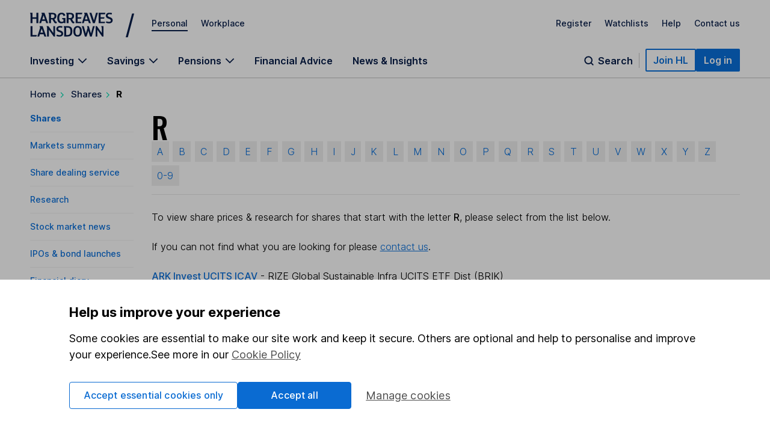

--- FILE ---
content_type: text/html; charset=utf-8
request_url: https://www.hl.co.uk/shares/shares-search-results/r
body_size: 75440
content:
<!DOCTYPE HTML>
<!--[if IE 8]><html class="ie8" lang="en"><![endif]-->
<!--[if IE 9]><html class="ie9" lang="en"><![endif]-->
<!--[if gt IE 9]><!--><html lang="en"><!--<![endif]-->
<head>
  
			<!-- OneTrust Cookies Consent Notice start for hl.co.uk -->
<script src="https://cdn-ukwest.onetrust.com/scripttemplates/otSDKStub.js"  type="text/javascript" charset="UTF-8" data-domain-script="018e329a-0baa-7ab0-8000-81001539687c" ></script>
<!-- OneTrust Cookies Consent Notice end for hl.co.uk -->

<!-- script>
      (function() {
        window.consentCookieName = 'hl_cookie_consent';
        if (document.cookie.indexOf(window.consentCookieName) === -1) {
          var cookieValue = { ao: true, tp: true };
          var expires = new Date();
          expires.setDate(expires.getDate() + 365);
          cookieValue = JSON.stringify(cookieValue);
          document.cookie =
            window.consentCookieName +
            '=' +
            cookieValue +
            '; expires=' +
            expires.toGMTString() +
            '; path=/;domain=hl.co.uk';
          window.consentCookieValue = JSON.parse(cookieValue);
        } else {
          var match = document.cookie.match(new RegExp('(^| )' + window.consentCookieName + '=([^;]+)'));
          window.consentCookieValue = JSON.parse(match[2]);
        }
      })();
    </script -->

<script>(function(w,d,s,l,i){w[l]=w[l]||[];w[l].push({'gtm.start':
new Date().getTime(),event:'gtm.js'});var f=d.getElementsByTagName(s)[0],
j=d.createElement(s),dl=l!='dataLayer'?'&l='+l:'';j.async=true;j.src=
'https://www.googletagmanager.com/gtm.js?id='+i+dl+ '&gtm_auth=fCqg7qEvPb8IcdQkvJ-HdA&gtm_preview=env-1&gtm_cookies_win=x';f.parentNode.insertBefore(j,f);
})(window,document,'script','dataLayer','GTM-WTZFLBN3');</script><title>R | Hargreaves Lansdown</title>
<meta content="" name="Description"/>
<meta content="Hargreaves,Lansdown" name="Keywords"/>
<meta content="noindex, follow" name="robots" />
<meta content="2009-09-02" name="Published_Date"/>

  <meta http-equiv="x-dns-prefetch-control" content="on" />
  <link rel="dns-prefetch" href="https://online.hl.co.uk" />
  <link rel="dns-prefetch" href="https://ssc.hl.co.uk" />
  <link rel="dns-prefetch" href="https://cdn.tt.omtrdc.net" />
  <link rel="dns-prefetch" href="https://hargreaveslansdownpl.tt.omtrdc.net" />
  <link rel="dns-prefetch" href="https://connect.facebook.net" />
  <link rel="dns-prefetch" href="https://ssl.google-analytics.com" />
  <link rel="dns-prefetch" href="https://www.googleadservices.com" />
  <link rel="dns-prefetch" href="https://googleads.g.doubleclick.net" />
  <link rel="dns-prefetch" href="https://a248.e.akamai.net" />
  <link rel="dns-prefetch" href="https://fonts.googleapis.com" />
  <link rel="dns-prefetch" href="https://fonts.gstatic.com" />
  <link rel="dns-prefetch" href="https://stats.g.doubleclick.net" />
  <link rel="dns-prefetch" href="https://static.ads-twitter.com" />
  <link rel="dns-prefetch" href="https://t.co" />

<meta http-equiv="X-UA-Compatible" content="IE=edge" />

<meta name="application-name" content="Hargreaves Lansdown"/>
<meta name="msapplication-TileColor" content="#356bb9"/> 
<meta name="msapplication-TileImage" content="https://www.hl.co.uk/__data/assets/image/0011/6917159/hl-circle.png"/>
<meta name="msapplication-starturl" content="https://www.hl.co.uk"/>
<meta name="msapplication-navbutton-color" content="#000065"/>
<meta name="msapplication-square150x150logo" content="https://www.hl.co.uk/__data/assets/image/0011/6917159/hl-circle.png"/>

<meta name="twitter:card" content="summary_large_image" />
<meta name="twitter:site" content="@HLInvest" />
<meta name="twitter:title" content="R" />
<meta name="twitter:description" content="" />
<meta name="twitter:creator" content="@HLInvest" />
<meta name="twitter:image:src" content="https://www.hl.co.uk/__data/assets/image/0003/12489402/hl-shareable.png" />
<meta name="twitter:domain" content="www.hl.co.uk" />

<meta property="og:title" content="R" />
<meta property="og:type" content="website" />
<meta property="og:url" content="https://www.hl.co.uk/shares/shares-search-results/r" />
<meta property="og:image" content="https://www.hl.co.uk/__data/assets/image/0003/12489402/hl-shareable.png" />
<meta property="og:description" content="" />
<meta property="og:site_name" content="Hargreaves Lansdown" />

<meta property="fb:app_id" content="254889968011406" />
<meta property="fb:pages" content="139193179458411" />

<link rel="apple-touch-icon-precomposed" href="https://www.hl.co.uk/apple-touch-icon-precomposed.png" />
<link rel="apple-touch-icon-precomposed" sizes="144x144" href="https://www.hl.co.uk/touch-icon-ipad-retina-precomposed.png" />
<meta name="apple-mobile-web-app-title" content="HL.co.uk" />

<meta name="viewport" content="width=device-width, initial-scale=1" />
<script type="text/javascript">if(document.cookie.search(/\bhl_rs\b/)!=-1){var initScale=document.documentElement.clientWidth/1300;if(document.documentElement.clientWidth!=window.innerWidth){initScale=window.innerWidth/1300}document.querySelector('meta[name="viewport"]').setAttribute("content","width=1300px, initial-scale="+(initScale>1?1:initScale))}</script>

			

  <meta http-equiv="content-type" content="text/html;charset=utf-8" />
  <link rel="shortcut icon" href="https://www.hl.co.uk/__data/assets/file/0019/16750/favicon.ico" />
  <!-- CSS -->
  
			<link rel="stylesheet" type="text/css" href="/__zzz/120/20452343_12504481.css" media="all" />
<link href="https://fonts.googleapis.com/css2?family=Inter:wght@100..700&family=Oswald:wght@500&family=Playfair+Display&display=swap"rel="stylesheet"/>
<!--[if lte IE 8]>
   <script type="text/javascript" src="//www.hl.co.uk/__zzz/10080/9591159_9589273.js"></script>
   <link rel="stylesheet" type="text/css" href="//www.hl.co.uk/__zzz/10080/12472001.css" media="all" />
<![endif]--><script type="text/javascript">
 //<![CDATA[
  var trackingobj = {
   "content_type":"unassigned",
   "content_name":"ID-58848",
   "user_site":"marketing",
   "responsive": typeof window.innerWidth != "undefined" ? window.innerWidth < 980 : false,
   "page_source": ""
  }
 //]]>
</script><script>
    var navTrail;
    var _sf_startpt=(new Date()).getTime();
    var logged_in = (document.cookie.search(/\b__dat\b/)!=-1 && document.cookie.search(/\b__dat_ses\b/)!=-1) ? true : false;
    var c= (document.cookie.search(/\b__rs\b/)!=-1) ? true : false;
    var url_marketing = 'www.hl.co.uk';
    var url_trading = 'online.hl.co.uk';
    var STREAM_URL = 'https://stream.hl.co.uk';
    function whenAvailable(a,b){
        window.setTimeout(function(){
            if(window[a]){
                b(window[a]);
            } else {
                window.setTimeout(arguments.callee,50);
            }
        },50);
    }
</script>
<!--
<script src="/__zzz/120/14790961_12414388.js"></script>
-->

  <!-- META DATA PLACEHOLDER -->
  <!-- Google Tracking Code -->
  
			<!--[if IE 8]>
   <script type="text/javascript" src="/__zzz/1440/9591159.js"></script>
   <script type="text/javascript" src="/__zzz/1440/9589273.js"></script>
<![endif]-->

<!--[if IE 7]>
  <script type="text/javascript" src="/__zzz/1440/9591159.js"></script>
  <script type="text/javascript" src="/__zzz/1440/9589273.js"></script>
<![endif]-->			

  <!-- JQUERY TOGGLE -->
  
			<script src="/__zzz/120/14790961_12414388.js"></script>			

<!--
  Running MySource Matrix
  Developed by Squiz - http://www.squiz.net
  MySource, MySource Matrix and Squiz.net are registered Trademarks of Squiz Pty Ltd
  Page generated: 09 January 2026 22:38:56
-->



</head>
<body>
  <!-- CONTAINER -->

  <!-- HEADER -->
  
			<script>
const page = window.location.href.split('?')[0];
const homepage = 'https://www.hl.co.uk/'
if (page === homepage) {
    (function(win, doc, style, timeout) {
        var STYLE_ID = 'at-body-style';



       function getParent() {
            return doc.getElementsByTagName('head')[0];
        }



       function addStyle(parent, id, def) {
            if (!parent) {
                return;
            }
            var style = doc.createElement('style');
            style.id = id;
            style.innerHTML = def;
            parent.appendChild(style);
        }



       function removeStyle(parent, id) {
            if (!parent) {
                return;
            }
            var style = doc.getElementById(id);
            if (!style) {
                return;
            }
            parent.removeChild(style);
        }
        addStyle(getParent(), STYLE_ID, style);
        setTimeout(function() {
            removeStyle(getParent(), STYLE_ID);
        }, timeout);
    }(window, document, "body {opacity: 0 !important}", 1000));
}
</script>
<script type="text/javascript">
    var cTre = new RegExp("s_v32=([^;]+)");
    var cTCookie = cTre.exec(document.cookie);
    var cT =
      document.location.search.split("vt=").length > 1
        ? document.location.search
            .split("vt=")[1]
            .split("&")[0]
            .toUpperCase()
        : cTCookie != null
        ? String(unescape(cTCookie[1]))
            .toUpperCase()
            .charAt(0)
        : "P";
    document.body.className += " vt" + cT;
  
    if (window.atob) {
      var vTre = new RegExp("hlVT=([^;]+)");
      var vtCookie = vTre.exec(document.cookie);
      if (vtCookie) {
        var vt = window.atob(String(unescape(vtCookie[1]))).split(/[A-Z]/gi);
        for (var i = 0; i < vt.length; i++)
          if (!isNaN(vt[i])) {
            document.body.className += " vt" + vt[i];
          }
      }
    }
    if (document.location.search.indexOf("partners=1") > -1)
      document.body.className += " vtEC";
  </script>
  
  
  <style>
  .bannerAlert__inner:before{background:url("[data-uri]")}.bannerAlert{display:block}@supports(display:grid){.bannerAlert{display:none}}.bannerAlert__inner{padding-left:65px;position:relative;font-size:15px}.bannerAlert__inner:before{content:"";width:25px;height:25px;position:absolute;top:0;bottom:0;left:25px;background-repeat:no-repeat;background-position:50%}
  </style>
  <div class="bannerAlert serviceAlert -service" style="">
    <div class="container">
      <div class="row">
        <div class="columns">
          <div class="bannerAlert__inner">
            <p>
              <strong>We don’t support this browser anymore.</strong><br />
              This means our website may not look and work as you would expect.
              <a class="" onclick="if(typeof(scto)!='undefined'){scto.adv_trackevent('content','internal','Browser_Banner|click_ex-page|Banner Link')}" href="https://www.hl.co.uk/security-centre/browser-security">Read more about browsers and how to update them here</a>.
            </p>
          </div>
        </div>
      </div>
    </div>
  </div>
  
<style>@font-face{font-family:"Inter";font-style:normal;font-weight:100 700;font-display:swap;src:url(https://fonts.gstatic.com/s/inter/v13/UcC73FwrK3iLTeHuS_fvQtMwCp50KnMa1ZL7W0Q5nw.woff2) format("woff2");unicode-range:U+0000-00FF,U+0131,U+0152-0153,U+02BB-02BC,U+02C6,U+02DA,U+02DC,U+0304,U+0308,U+0329,U+2000-206F,U+2074,U+20AC,U+2122,U+2191,U+2193,U+2212,U+2215,U+FEFF,U+FFFD}.sn-container,.sn-important-information-banner .sn-important-information-banner-content{max-width:1300px;margin-left:auto;margin-right:auto;padding:0 15px}@media all and (min-width: 768px){.sn-container,.sn-important-information-banner .sn-important-information-banner-content{padding:0 25px}}@media all and (min-width: 1024px){.sn-container,.sn-important-information-banner .sn-important-information-banner-content{padding:0 50px}}.sn-reset{font-family:"Inter",sans-serif;font-weight:400;line-height:normal;text-align:left;font-size:1rem;color:#071d49;-webkit-font-smoothing:antialiased;box-sizing:border-box}.sn-reset h1,.sn-reset h2,.sn-reset h3,.sn-reset h4,.sn-reset h5,.sn-reset h6,.sn-reset p{margin:0;padding:0;font-size:1rem}.sn-reset h3+*,.sn-reset h4+*,.sn-reset h5+*,.sn-reset h6+*{margin-top:0}.sn-reset *{box-sizing:border-box}.sn-reset a{cursor:pointer}.sn-reset button,.sn-reset input,.sn-reset textarea{font-family:"Inter",sans-serif;color:#071d49}.sn-reset button{background:none;border:0;padding:0;cursor:pointer}.sn-reset ul,.sn-reset li{list-style:none;padding:0;margin:0}.sn-reset .sn-button:focus-visible,.sn-navbar-actions .sn-search-button:focus-visible,.sn-header a:focus-visible,.sn-header .sn-navbar-links button:focus-visible{border-radius:2px;box-shadow:none !important;outline:2px solid #0a70dc !important;outline-offset:2px}@media all and (max-width: 980px){.sn-maad{min-width:995px}}.sn-header{box-shadow:none}@media print{.sn-header{display:none !important}}.sn-header{position:relative;z-index:6;margin-bottom:-1px;border-bottom:1px solid #c4c4c4}.sn-header a,.sn-header .sn-navbar-links button{display:inline-block;color:#071d49;text-decoration:none}.sn-topbar{display:flex;align-items:center;padding-top:19px;padding-bottom:18px;font-size:0.875rem;font-weight:500}.sn-topbar a:not(.sn-topbar-logo){position:relative;margin-left:22px;margin-bottom:6px}.sn-topbar a:not(.sn-topbar-logo):after{content:"";display:block;position:absolute;bottom:-5px;left:0;right:0;height:2px;background:#071d49;opacity:0;outline:0 !important;pointer-events:none}.sn-topbar a:not(.sn-topbar-logo).sn-active:after,.sn-topbar a:not(.sn-topbar-logo):hover:after{opacity:1}.sn-topbar-area{margin-right:auto}.sn-topbar-links{display:flex}.sn-topbar-logo{display:flex !important;align-items:center;position:relative;padding:2px 0;margin-right:42px}.sn-topbar-logo::after{content:"/";position:absolute;top:-1px;right:-42px;font-size:2.8125rem;line-height:1em;font-weight:400;padding:0 6px 0 20px}@media all and (max-width: 767px){.sn-topbar-logo::after{display:none}}.sn-navbar{display:flex;justify-content:space-between;align-items:flex-end}.sn-navbar a,.sn-navbar button{font-weight:600;font-size:1rem}.sn-navbar-links{display:flex}.sn-navbar-links a,.sn-navbar-links button.sn-has-panel{margin-right:33px}@media all and (max-width: 1110px){.sn-navbar-links a,.sn-navbar-links button.sn-has-panel{margin-right:18px}}.sn-navbar-links a.sn-has-panel,.sn-navbar-links button.sn-has-panel.sn-has-panel{position:relative;padding-right:22px}@media all and (max-width: 1110px){.sn-navbar-links a.sn-has-panel,.sn-navbar-links button.sn-has-panel.sn-has-panel{padding-right:18px}}.sn-navbar-links a.sn-has-panel:after,.sn-navbar-links button.sn-has-panel.sn-has-panel:after{background-image:url('data:image/svg+xml,<svg width="16" height="10" viewBox="0 0 16 10" fill="none" xmlns="http://www.w3.org/2000/svg"><path fill-rule="evenodd" clip-rule="evenodd" d="M8.00008 6.98818L1.92265 0.910767L0.744141 2.08928L8.00008 9.3452L15.256 2.08928L14.0775 0.910768L8.00008 6.98818Z" fill="%23071D49"/></svg>');height:10px;width:16px;content:"";position:absolute;top:5px;right:0;display:block;transition:rotate .3s;rotate:0deg}.sn-navbar-links a.sn-has-panel.sn-open:after,.sn-navbar-links button.sn-has-panel.sn-has-panel.sn-open:after{rotate:180deg}.sn-navbar-links a,.sn-navbar-links button.sn-has-panel,.sn-navbar .sn-search-button{padding-bottom:18px;margin-bottom:0;position:relative}.sn-navbar-links a:before,.sn-navbar-links button.sn-has-panel:before,.sn-navbar .sn-search-button:before{content:"";display:block;position:absolute;bottom:0px;left:0;right:0;height:4px;background:#071d49;opacity:0;outline:0 !important;pointer-events:none}.sn-navbar-links a:hover:before,.sn-navbar-links a.sn-active:before,.sn-navbar-links a.sn-open:before,.sn-navbar-links button.sn-has-panel:hover:before,.sn-navbar-links button.sn-has-panel.sn-active:before,.sn-navbar-links button.sn-has-panel.sn-open:before,.sn-navbar .sn-search-button:hover:before,.sn-navbar .sn-search-button.sn-active:before,.sn-navbar .sn-search-button.sn-open:before{opacity:1}.sn-navbar-actions{display:flex;gap:14px;align-items:center;padding-bottom:10px}@media all and (max-width: 1150px){.sn-navbar-actions{gap:6px}}.sn-navbar-actions .sn-vsep{height:25px;width:1px;margin:0 10px}@media all and (max-width: 1150px){.sn-navbar-actions .sn-vsep{margin:0 5px}}.sn-navbar-actions .sn-vsep{background:#c4c4c4}.sn-navbar-actions .sn-search-button{position:relative;top:10px;color:#071d49;padding-left:25px}.sn-navbar-actions .sn-search-button::after{content:"";background-image:url('data:image/svg+xml,<svg width="20" height="20" viewBox="0 0 20 20" fill="none" xmlns="http://www.w3.org/2000/svg"><path d="M16.6666 16.6666L13.3749 13.375M14.9999 9.16665C14.9999 12.3883 12.3882 15 9.16659 15C5.94492 15 3.33325 12.3883 3.33325 9.16665C3.33325 5.94499 5.94492 3.33331 9.16659 3.33331C12.3882 3.33331 14.9999 5.94499 14.9999 9.16665Z" stroke="%23071D49" stroke-width="2" stroke-linecap="round"/></svg>');width:20px;height:20px;display:block;position:absolute;top:0;left:0}.sn-reset .sn-button{border-radius:2px;background:#0a70dc;border:2px solid #0a70dc;color:#fff !important;padding:7px 11px;font-weight:600;white-space:nowrap}.sn-reset .sn-button:hover{background:#0857ab;border-color:#0857ab}.sn-reset .sn-button-outline{background:#fff;color:#0a70dc !important;border:2px solid #0a70dc}.sn-reset .sn-button-outline:hover{color:#0857ab !important;background:#ebf4fe;border-color:#0857ab}.sn-sr{position:absolute;left:-10000px;top:auto;width:1px;height:1px;overflow:hidden}@media all and (max-width: 980px){.sn-desktop{display:none}}@media all and (min-width: 981px){.sn-mobile{display:none}}.sn-mobile-bar.sn-container,.sn-important-information-banner .sn-mobile-bar.sn-important-information-banner-content{padding-top:12px;padding-bottom:12px;display:flex;align-items:center}.sn-mobile-bar.sn-container a,.sn-important-information-banner .sn-mobile-bar.sn-important-information-banner-content a,.sn-mobile-bar.sn-container button,.sn-important-information-banner .sn-mobile-bar.sn-important-information-banner-content button{font-weight:500;margin-left:16px;font-size:1rem}.sn-mobile-bar.sn-container button.with-icon,.sn-important-information-banner .sn-mobile-bar.sn-important-information-banner-content button.with-icon{font-size:0.875rem}.sn-mobile-logo{margin-left:0 !important;margin-right:auto}.sn-mobile-logo svg{height:28px}.sn-mobile-nav{display:none;border-top:1px solid #c4c4c4;overflow:hidden}.sn-mobile-nav.sn-open{display:block}.sn-mobile-areas{padding:6px 15px 10px;font-size:0.875rem;font-weight:500;gap:20px;margin:0 auto}.sn-mobile-areas a{display:block;margin:7px 0;padding:8px 0}.sn-mobile-areas a.sn-active{text-decoration:underline;text-decoration-thickness:2px;text-underline-offset:5px}.sn-mobile-extra{background:#ebf4fe;padding:20px 15px;margin:0 auto}.sn-mobile-links{max-width:400px;font-size:0.875rem;font-weight:500;display:flex;justify-content:space-between;gap:8px;flex-wrap:wrap}.sn-mobile-links a{display:block}.sn-mobile-links #sn-header-button-log-out{display:none !important}.sn-mobile-actions{padding:0 15px 30px;display:flex;flex-direction:column;gap:18px;align-items:center;margin:0 auto}.sn-mobile-actions a:not(.sn-mobile-visible),.sn-mobile-actions button:not(.sn-mobile-visible){display:none !important}.sn-mobile-actions .sn-mobile-visible{width:100%;text-align:center}.sn-mobile-actions .sn-mobile-logout{font-weight:500;color:#0a70dc;text-decoration:underline;text-underline-offset:4px}.sn-mobile-nav .sn-panel-savings{margin-top:24px}.sn-mobile .sn-panel-disclaimer{margin-bottom:12px}.sn-mobile .sn-mobile-title{padding:24px 0 18px;border-bottom:1px solid #c4c4c4;font-size:1.25rem;font-weight:700}.sn-mobile-list{display:flex;flex-direction:column;overflow:hidden;padding:6px 15px 20px;margin:0 auto}.sn-mobile-list a,.sn-mobile-list button.sn-has-panel,.sn-mobile-list button.has-list{font-size:1rem;width:100%;text-align:left;padding:16px 0;font-weight:500}.sn-mobile-list a.sn-has-panel,.sn-mobile-list a.has-list,.sn-mobile-list button.sn-has-panel.sn-has-panel,.sn-mobile-list button.sn-has-panel.has-list,.sn-mobile-list button.has-list.sn-has-panel,.sn-mobile-list button.has-list.has-list{position:relative}.sn-mobile-list a.sn-has-panel:after,.sn-mobile-list a.has-list:after,.sn-mobile-list button.sn-has-panel.sn-has-panel:after,.sn-mobile-list button.sn-has-panel.has-list:after,.sn-mobile-list button.has-list.sn-has-panel:after,.sn-mobile-list button.has-list.has-list:after{background-image:url('data:image/svg+xml,<svg width="7" height="12" viewBox="0 0 7 12" fill="none" xmlns="http://www.w3.org/2000/svg"><path d="M5.72236 4.66981L1.27764 -2.50132e-07L4.18693e-07 1.33019L4.45373 6L1.04449e-08 10.6698L1.27764 12L5.72236 7.33019L7 6L5.72236 4.66981Z" fill="%23071D49" /></svg>');height:12px;width:7px;content:"";position:absolute;top:19px;right:0px;display:block}.sn-mobile-list a.sn-search-button,.sn-mobile-list button.sn-has-panel.sn-search-button,.sn-mobile-list button.has-list.sn-search-button{padding-right:30px}.sn-mobile-list a.sn-search-button:after,.sn-mobile-list button.sn-has-panel.sn-search-button:after,.sn-mobile-list button.has-list.sn-search-button:after{background-image:url('data:image/svg+xml,<svg width="20" height="20" viewBox="0 0 20 20" fill="none" xmlns="http://www.w3.org/2000/svg"><path d="M16.6666 16.6666L13.3749 13.375M14.9999 9.16665C14.9999 12.3883 12.3882 15 9.16659 15C5.94492 15 3.33325 12.3883 3.33325 9.16665C3.33325 5.94499 5.94492 3.33331 9.16659 3.33331C12.3882 3.33331 14.9999 5.94499 14.9999 9.16665Z" stroke="%23071D49" stroke-width="2" stroke-linecap="round"/></svg>');bottom:0px;top:14px;height:20px;width:20px}.sn-mobile-list .sn-link{display:flex;flex-direction:column;gap:4px}.sn-mobile-list .sn-link .sn-link-text{font-weight:500}.sn-mobile-list .sn-link .sn-link-description{color:#4d4d4d;font-size:14px;font-style:normal;font-weight:400}.sn-mobile-list .sn-subtitle{width:fit-content;border:none;padding:0}.sn-mobile-list li{border-bottom:1px solid #c4c4c4}.sn-mobile .sn-panel-buttons{margin-top:16px}.sn-mobile-nav .sn-search-input{min-width:100px}.sn-mobile-nav .sn-search .sn-panel-title{font-size:1.25rem;padding:20px 0}.sn-mobile-nav .sn-search .sn-search-results{margin-bottom:16px}.sn-mobile-nav .sn-search .sn-search-results a{font-weight:400}.sn-mobile-nav .sn-search .sn-entry-title{font-weight:400}.sn-mobile-nav .sn-search .sn-price-listing .sn-entry-title{font-weight:500}.sn-mobile-nav .sn-search .sn-entry-title .sn-search-nav a{margin:6px 0}.sn-mobile-nav .sn-search .sn-search-nav-research,.sn-mobile-nav .sn-search .sn-search-nav-news{display:flex;flex-wrap:wrap;align-items:start}.sn-mobile-nav .sn-search .sn-search-nav-research>a,.sn-mobile-nav .sn-search .sn-search-nav-news>a{margin-top:0;width:calc(100% - 110px)}.sn-mobile-nav .sn-search .sn-search-nav-research>p,.sn-mobile-nav .sn-search .sn-search-nav-news>p{width:110px;padding:8px;font-size:14px}.sn-mobile-nav .sn-search .sn-entry-title+.sn-price{color:#1a1a1a}.sn-mobile-nav .sn-search .sn-search-link{border:0px}.sn-mobile .sn-mobile-back{width:fit-content;border:0px;padding-bottom:0px;color:#0a70dc;font-size:1rem;font-weight:600;position:relative;padding-left:15px;padding-top:16px}.sn-mobile .sn-mobile-back:before{background-image:url('data:image/svg+xml,<svg width="7" height="12" viewBox="0 0 7 12" fill="none" xmlns="http://www.w3.org/2000/svg"><path d="M5.72236 4.66981L1.27764 -2.50132e-07L4.18693e-07 1.33019L4.45373 6L1.04449e-08 10.6698L1.27764 12L5.72236 7.33019L7 6L5.72236 4.66981Z" fill="%230A70DC" /></svg>');height:12px;width:7px;content:"";position:absolute;bottom:3.5px;left:0;display:block;transform:rotate(180deg)}.sn-mobile-header-search{height:38px;width:48px}.sn-mobile-button{height:38px;width:44px;text-align:center}.sn-mobile-button .sn-mobile-close{display:none;position:relative;top:2px}.sn-mobile-button.sn-open .sn-mobile-close{display:block}.sn-mobile-button.sn-open .sn-mobile-open{display:none}.sn-mobile-inner,.sn-mobile-inner-sub{transition:transform .25s,opacity .35s;transform:translateY(-15px);opacity:.35}.sn-mobile-inner-sub{transform:translateX(15px);padding-bottom:15px}.sn-mobile-nav.sn-animated .sn-mobile-inner,.sn-mobile-nav.sn-animated .sn-mobile-inner-sub{transform:translateY(0);opacity:1}.sn-mobile-nav.sn-animated .sn-mobile-inner-sub{transform:translateX(0)}.sn-mobile .sn-panel-close{display:none}.sn-panel{display:none;overflow:hidden}.sn-panel.sn-open{display:block}.sn-panel .sn-panel-intro{transition:transform .45s,opacity .25s;opacity:1;transform:translateY(0px)}.sn-panel.sn-animated .sn-panel-intro{opacity:1;transform:translateY(0px)}.sn-panel-main{transition:0s;opacity:1;transform:translateX(0px)}.sn-panel-main.sn-animated{opacity:1;transform:translateX(0px);transition:transform .45s,opacity .25s}.sn-panel{border-top:1px solid #c4c4c4;padding-top:25px;font-size:1rem;font-weight:400}.sn-panel .sn-panel-title{font-size:1.25rem;font-weight:600;border-bottom:1px solid #c4c4c4;padding-bottom:5px;margin-bottom:20px}.sn-panel-columns,.sn-panel-main>.sn-panel-list{position:relative;display:flex;gap:40px}.sn-panel-columns:after,.sn-panel-main>.sn-panel-list:after{position:absolute;content:"";top:0;left:31%;margin-left:19px;bottom:-30px;width:1px;background:#c4c4c4}.sn-panel-main>.sn-panel-list:after{left:50%;height:1000px;margin-left:-0.5px}.sn-panel-intro{width:31%}.sn-panel-nav,.sn-panel-subcontent,.sn-panel-main{flex:1}.sn-panel-intro,.sn-panel-main{padding-bottom:65px}.sn-panel-header{position:relative}.sn-panel-close{font-size:1rem;position:absolute;z-index:2;top:0;right:0;transition:opacity .25s}.sn-panel-close:hover{text-decoration:underline}.sn-panel-close:after{background-image:url('data:image/svg+xml,<svg width="13" height="12" viewBox="0 0 13 12" fill="none" xmlns="http://www.w3.org/2000/svg"><path d="M7.78516 6.25L12.1445 10.6094C12.25 10.7148 12.25 10.8906 12.1445 11.0312L11.3711 11.8047C11.2305 11.9102 11.0547 11.9102 10.9492 11.8047L10.2109 11.0664L6.625 7.44531L2.26562 11.8047C2.16016 11.9102 1.98438 11.9102 1.84375 11.8047L1.07031 11.0312C0.964844 10.8906 0.964844 10.7148 1.07031 10.6094L5.42969 6.25L1.07031 1.92578C0.964844 1.82031 0.964844 1.64453 1.07031 1.50391L1.84375 0.730469C1.98438 0.625 2.16016 0.625 2.26562 0.730469L6.625 5.08984L10.9492 0.730469C11.0547 0.625 11.2305 0.625 11.3711 0.730469L12.1445 1.50391C12.25 1.64453 12.25 1.82031 12.1445 1.92578L11.4062 2.66406L7.78516 6.25Z" fill="%23071D49"/></svg>');height:12px;width:13px;margin-left:8px;top:.5px;content:"";display:inline-block;position:relative}.sn-panel-nav a,.sn-panel-nav button.has-list{width:100%;text-align:left;font-size:1rem;border-radius:0px;display:block;padding:12px 14px;padding-right:30px;margin-bottom:6px;background:#fff;position:relative;font-weight:500}.sn-panel-nav a.has-list:after,.sn-panel-nav button.has-list.has-list:after{background-image:url('data:image/svg+xml,<svg width="7" height="12" viewBox="0 0 7 12" fill="none" xmlns="http://www.w3.org/2000/svg"><path d="M5.72236 4.66981L1.27764 -2.50132e-07L4.18693e-07 1.33019L4.45373 6L1.04449e-08 10.6698L1.27764 12L5.72236 7.33019L7 6L5.72236 4.66981Z" fill="%23071D49" /></svg>');height:12px;width:7px;content:"";position:absolute;top:15px;right:17px;display:block}.sn-panel-nav a.sn-open,.sn-panel-nav a:hover,.sn-panel-nav button.has-list.sn-open,.sn-panel-nav button.has-list:hover{background:#071d49;color:#fff}.sn-panel-nav a.sn-open:after,.sn-panel-nav a:hover:after,.sn-panel-nav button.has-list.sn-open:after,.sn-panel-nav button.has-list:hover:after{background-image:url('data:image/svg+xml,<svg width="7" height="12" viewBox="0 0 7 12" fill="none" xmlns="http://www.w3.org/2000/svg"><path d="M5.72236 4.66981L1.27764 -2.50132e-07L4.18693e-07 1.33019L4.45373 6L1.04449e-08 10.6698L1.27764 12L5.72236 7.33019L7 6L5.72236 4.66981Z" fill="%23ECF2FD" /></svg>')}.sn-panel-nav .sn-link{display:flex;flex-direction:column;gap:4px}.sn-panel-nav .sn-link .sn-link-text{font-weight:500}.sn-panel-nav .sn-link .sn-link-description{color:#4d4d4d;font-size:14px;font-style:normal;font-weight:400}.sn-panel-nav .sn-link:hover .sn-link-description{color:#fff}.sn-panel-back{font-size:1rem;font-weight:500;margin-bottom:15px;text-decoration:underline !important;margin-left:14px}.sn-panel-back:hover{text-decoration:none !important}.sn-panel-buttons a{border-radius:0px;border:1px solid #c4c4c4;display:block;padding:12px 16px;margin-bottom:16px;font-weight:500;display:flex;align-items:center;gap:10px}.sn-panel-buttons a:hover{background:#ecf2fd;border-color:#071d49}.sn-panel-buttons a:hover span{text-decoration:underline;text-underline-offset:2px}.sn-panel-buttons a.sn-panel-featured{background:#fff;border:2px solid #0a6bd2;color:#0a70dc}.sn-panel-buttons a.sn-panel-featured:hover{background:#ebf4fe;color:#0a6bd2}.sn-panel-icon{display:flex;flex-direction:column;align-items:center;justify-items:center;width:40px;height:45px}.sn-panel-icon img,.sn-panel-icon svg{max-width:100%;margin:auto}.sn-panel .sn-panel-disclaimer{font-size:0.875rem;padding:0 0 24px}.sn-panel-accordion{margin-top:0px}.sn-panel-accordion-title{width:100%;text-align:left;border-radius:0 !important;position:relative;display:block !important;cursor:pointer;font-size:0.875rem;font-weight:600;padding:0 20px 6px 0 !important;border-bottom:1px solid #071d49 !important}.sn-panel-accordion-title:after{background-image:url('data:image/svg+xml,<svg width="16" height="10" viewBox="0 0 16 10" fill="none" xmlns="http://www.w3.org/2000/svg"><path fill-rule="evenodd" clip-rule="evenodd" d="M8.00008 6.98818L1.92265 0.910767L0.744141 2.08928L8.00008 9.3452L15.256 2.08928L14.0775 0.910768L8.00008 6.98818Z" fill="%23071D49"/></svg>');height:10px;width:16px;content:"";position:absolute;bottom:7px;right:0;display:block;transition:rotate .3s;rotate:0deg}.sn-panel-accordion-title:hover{opacity:.75}.sn-panel-accordion-content{padding-top:12px;font-size:0.875rem;line-height:18px;display:none;white-space:pre-line}.sn-panel-accordion.sn-open .sn-panel-accordion-content{display:block}.sn-panel-accordion.sn-open .sn-panel-accordion-title::after{rotate:180deg}.sn-panel-saving h3{font-weight:600}.sn-panel-rates{padding:10px 0 18px;display:grid;grid-template-columns:repeat(2, 1fr);gap:8px}.sn-panel-rates>a{border-radius:0;padding:8px 8px;border:1px solid #c4c4c4;display:block;transition:background .35s,border-color .35s}.sn-panel-rates>a:hover{background:#ecf2fd;border-color:#071d49}.sn-panel-rate{font-size:1.125rem;padding:4px 0;font-weight:700}.sn-panel-rate-title{font-weight:600;font-size:0.875rem !important;line-height:1.1em}.sn-panel-rate-suffix{font-weight:400;font-size:0.875rem;white-space:pre-line;opacity:.9}.sn-panel-main>.sn-panel-list{display:none}.sn-panel-main>.sn-panel-list.sn-open{display:flex}.sn-panel-header{display:none}.sn-panel-header.sn-open{display:block}.sn-panel-subcontent>.sn-panel-board,.sn-panel-subcontent>.sn-panel-list,.sn-panel-buttons{display:none}.sn-panel-subcontent>.sn-panel-board.sn-open,.sn-panel-subcontent>.sn-panel-list.sn-open,.sn-panel-buttons.sn-open{display:block}.sn-search{display:flex;gap:40px;position:relative}.sn-search:not(.sn-mobile-inner-sub):after{position:absolute;content:"";top:0;left:50%;margin-left:-0.5px;bottom:-30px;width:1px;background:#c4c4c4}.sn-search>*{flex:1}.sn-search .sn-subtitle{font-size:1.0625rem;font-weight:600}.sn-search .sn-panel-main{padding-top:28px}.sn-search-panel{padding:16px;margin-bottom:14px;background:#fdfaf0;display:flex;gap:6px;flex-direction:row;flex-wrap:wrap;justify-content:space-between}.sn-search-panel .sn-view-all{font-size:1rem}.sn-search-panel .sn-view-all:hover{text-underline-offset:2px;text-decoration:underline}.sn-search-panel div{width:100%}.sn-search .sn-sep{margin:22px 0;opacity:.3}.sn-search .sn-positive,.sn-search .sn-negative{border-radius:5px;padding:3px 5px;white-space:pre;min-width:85px;text-align:right;padding-left:25px;position:relative}.sn-search .sn-positive::before,.sn-search .sn-negative::before{content:"";position:absolute;display:block;top:6px;left:6px;width:13px;height:14px}.sn-search .sn-positive{background:#e5fbec;color:#137333}.sn-search .sn-positive::before{background-image:url('data:image/svg+xml,<svg width="13" height="14" viewBox="0 0 13 14" fill="none" xmlns="http://www.w3.org/2000/svg"><path d="M0.145996 6.73096L0.702637 7.31689C0.849121 7.46338 1.0835 7.46338 1.20068 7.31689L5.771 2.77588V12.7661C5.771 12.9712 5.91748 13.1177 6.12256 13.1177H6.94287C7.11865 13.1177 7.29443 12.9712 7.29443 12.7661V2.77588L11.8354 7.31689C11.9526 7.46338 12.187 7.46338 12.3335 7.31689L12.8901 6.73096C13.0366 6.61377 13.0366 6.37939 12.8901 6.23291L6.76709 0.109863C6.62061 -0.0366211 6.41553 -0.0366211 6.26904 0.109863L0.145996 6.23291C-0.000488281 6.37939 -0.000488281 6.61377 0.145996 6.73096Z" fill="%23137333"/></svg>')}.sn-search .sn-negative{background:#ffebeb;color:#cf0f0f}.sn-search .sn-negative::before{background-image:url('data:image/svg+xml,<svg width="13" height="14" viewBox="0 0 13 14" fill="none" xmlns="http://www.w3.org/2000/svg"><path d="M12.8901 6.53369C13.0366 6.65088 13.0366 6.88525 12.8901 7.03174L6.76709 13.1548C6.62061 13.3013 6.41553 13.3013 6.26904 13.1548L0.145996 7.03174C-0.000488281 6.88525 -0.000488281 6.65088 0.145996 6.53369L0.702637 5.94775C0.849121 5.80127 1.0835 5.80127 1.20068 5.94775L5.771 10.4888V0.469238C5.771 0.293457 5.91748 0.117676 6.12256 0.117676H6.94287C7.11865 0.117676 7.29443 0.293457 7.29443 0.469238V10.4888L11.8354 5.94775C11.9526 5.80127 12.187 5.80127 12.3335 5.94775L12.8901 6.53369Z" fill="%23CF0F0F"/></svg>')}.sn-search .sn-price-listing{color:#1a1a1a;font-weight:500;padding:8px 0;border-bottom:1px solid rgba(0,0,0,.1);display:flex;align-items:center;gap:6px}.sn-search .sn-price-listing:first-child{margin-top:6px;border-top:1px solid rgba(0,0,0,.1)}.sn-search .sn-price-listing:hover span:first-child{text-decoration:underline}@media(max-width: 380px){.sn-search .sn-price-listing{font-size:0.875rem}}.sn-search .sn-price{margin-left:auto;margin-right:4px}.sn-search-note{color:rgba(0,0,0,.7)}.sn-search-form{display:flex;gap:8px}.sn-search-input{flex:1;border-radius:2px;font-size:1rem;padding:9px 12px;border:1px solid rgba(0,0,0,.7)}.sn-search-submit{cursor:pointer;border:0px;background:#0a70dc;color:#fff;font-weight:500;font-size:1rem;border-radius:2px;position:relative;padding:10px 18px 10px 35px !important}.sn-search-submit::before{content:"";background-image:url('data:image/svg+xml,<svg width="15" height="15" viewBox="0 0 20 20" fill="none" xmlns="http://www.w3.org/2000/svg"><path d="M16.6666 16.6666L13.3749 13.375M14.9999 9.16665C14.9999 12.3883 12.3882 15 9.16659 15C5.94492 15 3.33325 12.3883 3.33325 9.16665C3.33325 5.94499 5.94492 3.33331 9.16659 3.33331C12.3882 3.33331 14.9999 5.94499 14.9999 9.16665Z" stroke="%23fff" stroke-width="3" stroke-linecap="round"/></svg>');width:15px;height:15px;margin-right:8px;position:absolute;top:12px;left:12px}.sn-search-nav .sn-search-share{display:flex;gap:6px}.sn-search-nav .sn-search-share:last-child{margin-left:auto}.sn-search-preset{padding-bottom:0 !important}.sn-search-result-hidden{display:none}.sn-search-result{padding:28px 0;border-bottom:1px solid #c4c4c4}.sn-search-result.-hidden{display:none}.sn-search-result.-show{display:block}.sn-search .sn-search-title{font-size:1.125rem;font-weight:600}.sn-search .sn-search-results-recent a{padding-left:8px}.sn-search .sn-search-results-recent a:before{display:none}.sn-search .sn-search-compare,.sn-search .sn-subtitle{color:#071d49;font-family:Inter;font-size:1rem;font-style:normal;font-weight:600;line-height:normal;text-decoration-line:underline}.sn-search .sn-search-compare-invest{display:none}@media(min-width: 981px){.sn-search .sn-search-compare-invest{display:block}}.sn-search .sn-search-compare-bottom{display:block;padding-bottom:0;padding-top:24px}@media(min-width: 981px){.sn-search .sn-search-compare-bottom{display:none}}.sn-search .sn-search-accounts{display:grid;grid-template-columns:1fr;grid-gap:24px}@media(min-width: 768px){.sn-search .sn-search-accounts{grid-template-columns:1fr 1fr}}@media(min-width: 981px){.sn-search .sn-search-accounts{grid-template-columns:1fr}}@media(min-width: 1024px){.sn-search .sn-search-accounts{grid-template-columns:1fr 1fr}}.sn-search .-hidden{display:none}.sn-search .sn-search-account{border:1px solid #c4c4c4;background:#fff;padding:16px;position:relative}.sn-search .sn-search-account h4{padding-bottom:8px;font-weight:600}.sn-search .sn-search-account:hover{background-color:#f6fafe;border:1px solid #071d49}.sn-search .sn-search-account:active{background-color:#eff7ff;border:1px solid #071d49}.sn-search .sn-search-account .sn-search-account-heading{display:flex;justify-content:space-between;font-weight:600;color:#071d49;font-size:1rem}@media(min-width: 981px){.sn-search .sn-search-account .sn-search-account-heading{font-size:1.125rem}}.sn-search .sn-search-account .sn-search-account-chevron{margin-left:6px}.sn-search .sn-search-account .sn-search-account-content{color:#4d4d4d;font-weight:400}.sn-search .sn-search-account .sn-search-account-flare{position:absolute;bottom:0;right:0}.sn-search .sn-search-headings{display:flex;justify-content:space-between;align-items:center;margin-bottom:16px}.sn-search-nav{padding:12px 0px}.sn-search-nav a{display:block;padding:8px}.sn-search-nav a:hover{text-decoration:underline;text-underline-offset:2px;background:#f7f7f7}.sn-search-nav em{font-weight:600;font-style:normal}.sn-search .sn-search-link{font-weight:600;text-decoration:underline;text-underline-offset:2px}.sn-search .sn-search-link:hover{text-decoration:none}.sn-search #sn-search-news-container .sn-search-link,.sn-search #sn-search-research-container .sn-search-link{display:none}.sn-search .sn-search-nav-research,.sn-search .sn-search-nav-news{display:flex;flex-wrap:wrap;align-items:start}.sn-search .sn-search-nav-research>a,.sn-search .sn-search-nav-news>a{margin-top:0;width:calc(100% - 110px)}.sn-search .sn-search-nav-research>p,.sn-search .sn-search-nav-news>p{width:110px;padding:8px;font-size:14px}.sn-search-radio{border-style:none;display:flex;flex-wrap:wrap;gap:8px;align-items:center;padding:20px 0 0 0}.sn-search-radio-toggle label{display:inline-block;padding:8px 16px;border-radius:20px;background-color:#bddeff;color:#00366b;font-size:14px;text-align:center;cursor:pointer}.sn-search-radio-toggle label:hover{background-color:#00366b;color:#fff}.sn-search-radio-toggle input{position:absolute;opacity:0;width:0;height:0}.sn-search-radio-toggle input:checked+label{background-color:#00366b;color:#fff}.sn-search-radio-toggle input:focus+label,.sn-search-radio-toggle input:focus-visible+label{outline:2px solid #0a6bd2;outline-offset:2px}.sn-header-skip{background:#fee942;display:block !important;overflow:hidden;height:0px;outline:0px !important;font-size:0.875rem;font-weight:500}.sn-header-skip .sn-container,.sn-header-skip .sn-important-information-banner .sn-important-information-banner-content,.sn-important-information-banner .sn-header-skip .sn-important-information-banner-content{padding-top:7px;padding-bottom:3px}.sn-header-skip span{display:inline-block;padding:9px 0 11px;text-underline-offset:2px;text-decoration:underline}.sn-header-skip:focus-visible{height:auto}.sn-is-slim .sn-topbar-area,.sn-is-slim .sn-topbar-links,.sn-is-slim .sn-navbar-links{display:none;color:#071d49}.sn-is-slim .sn-navbar-actions{position:relative;top:2px;padding-bottom:0px}.sn-is-slim .sn-navbar-actions a:not(.sn-slim-visible),.sn-is-slim .sn-navbar-actions button:not(.sn-slim-visible),.sn-is-slim .sn-navbar-actions .sn-vsep{display:none !important}.sn-is-slim .sn-desktop>.sn-container,.sn-is-slim .sn-important-information-banner .sn-desktop>.sn-important-information-banner-content,.sn-important-information-banner .sn-is-slim .sn-desktop>.sn-important-information-banner-content{display:flex;align-items:center;justify-content:space-between}.sn-header-promo{width:100%;padding:14px 0;background:#071d49}.sn-header-promo .sn-container,.sn-header-promo .sn-important-information-banner .sn-important-information-banner-content,.sn-important-information-banner .sn-header-promo .sn-important-information-banner-content{display:flex;gap:12px;justify-content:space-between;margin:0 auto}.sn-header-promo p.sn-header-promo-body{color:#fff;font-size:0.875rem}.sn-header-promo a{color:#fff;text-decoration:underline;font-weight:500;text-underline-offset:2px}.sn-header-promo a:hover{text-decoration:none}.sn-header-promo button.sn-header-promo-button{margin-top:0px;color:#fff;font-weight:500;display:flex;align-items:center;font-size:0.875rem;text-underline-offset:2px}.sn-header-promo button.sn-header-promo-button:hover{text-decoration:underline}.sn-header-promo button.sn-header-promo-button::after{content:"";width:12px;height:12px;margin-left:7px;display:block;background-repeat:no-repeat;background:url('data:image/svg+xml,<svg width="12" height="12" viewBox="0 0 12 12" fill="none" xmlns="http://www.w3.org/2000/svg"><path fill-rule="evenodd" clip-rule="evenodd" d="M1.00845 0L6 4.99155L10.9916 0L12 1.00845L7.00845 6L12 10.9916L10.9916 12L6 7.00845L1.00845 12L0 10.9916L4.99155 6L0 1.00845L1.00845 0Z" fill="white"/></svg>')}.sn-loader div{border-radius:4px;overflow:hidden;margin-bottom:10px;background:rgba(0,0,0,.2);position:relative}.sn-loader div:after{display:block;position:absolute;top:0;left:0;right:0;bottom:0;content:"";animation-duration:1.25s;animation-fill-mode:forwards;animation-iteration-count:infinite;animation-name:snShimmer;animation-timing-function:linear;background:#a9a9a9;background:linear-gradient(to right, #eee 10%, #fff 18%, #eee 33%);background-size:1600px 100%;height:100%;opacity:.9}.sn-loader div:last-child{margin-bottom:0px}.sn-loader-a{height:20px;margin-bottom:12px}.sn-loader-b{height:80px;margin-bottom:12px}@keyframes snShimmer{0%{background-position:100% 0}100%{background-position:-100% 0}}.sn-hide-variant{display:none !important}.sn-only-personal{display:none !important}.sn-is-personal .sn-hide-personal:not(.sn-only-workplace){display:none !important}.sn-is-personal .sn-only-personal{display:block !important}.sn-mobile-nav .sn-hide-mobile{display:none !important}.sn-only-auth{display:none !important}.sn-is-auth .sn-hide-auth{display:none !important}.sn-is-auth .sn-only-auth{display:block !important}.sn-only-unauth{display:none !important}.sn-is-unauth .sn-hide-unauth{display:none !important}.sn-is-unauth .sn-only-unauth{display:block !important}.sn-only-guest{display:none !important}.sn-is-guest .sn-only-guest{display:block !important}.sn-only-client{display:none !important}.sn-is-client:not(.sn-is-workplace) .sn-only-client{display:block !important}.sn-is-client:not(.sn-is-workplace) .sn-only-guest{display:none !important}.sn-is-client:not(.sn-is-workplace) .sn-mobile-nav .sn-mobile-only-guest{display:none !important}.sn-is-client:not(.sn-is-workplace).sn-is-auth .sn-only-client.sn-hide-auth{display:none !important}.sn-is-client:not(.sn-is-workplace).sn-is-unauth .sn-only-client.sn-hide-unauth{display:none !important}.sn-only-workplace{display:none !important}.sn-is-workplace .sn-hide-workplace{display:none !important}.sn-is-workplace .sn-only-workplace{display:block !important}.sn-is-invisible{height:0;overflow:hidden}.notificationStripContainer{display:flex;flex-wrap:wrap;justify-content:center;align-items:center;text-align:center;background-color:#071d49;padding:14px;font-size:1.125rem;line-height:24px;color:#fff;gap:10px}.notificationContent{display:flex;flex-wrap:wrap;justify-content:center;align-items:center;gap:10px}.notificationStripText{width:100%}.notificationStripInner{display:flex;justify-content:center;align-items:center}.notificationStripDays{display:flex;gap:4px;margin-right:10px}.notificationStripDigit{font-family:"HLOswald","Oswald",Impact,Franklin Gothic Bold,sans-serif;background-color:#fff;font-weight:800;border-radius:4px;min-width:20px;min-height:28px;color:#162c57;font-size:24px;align-items:center;text-align:center;padding-top:1px}@media(max-width: 389px){.notificationContent{flex-direction:column;align-items:flex-start;text-align:left}.notificationStripInner{justify-content:flex-start}}@media(min-width: 390px){.notificationContent{flex-direction:row;align-items:center;text-align:center}.notificationStripText{width:auto}.notificationStripInner{justify-content:center}}.notificationStripSlash{display:none}@media(min-width: 580px){.notificationStripSlash{display:block;margin:0 10px;color:#fff}}.notificationStripTitle{font-weight:700}.notificationStripLastDayMessage strong{font-weight:700}.sn-important-information-banner{display:flex;justify-content:center;align-items:center;padding-left:1rem;padding-right:1rem;padding-top:0.75rem;padding-bottom:0.75rem}.sn-important-information-banner p{line-height:1.5rem}.sn-important-information-banner a{text-decoration:underline;text-underline-offset:2px}.sn-important-information-banner a:hover{text-decoration:none}.sn-important-information-banner strong{font-weight:700}.sn-important-information-banner--clifton-navy-primary{background-color:#071d49;color:#fff}.sn-important-information-banner--millenium-mint-primary{background-color:#00deb2;color:#071d49}.sn-important-information-banner--spire-yellow-primary{background-color:#fee942;color:#1a1a1a}.sn-important-information-banner--clifton-navy-10-primary{background-color:#e7f1fb;color:#1a1a1a}.sn-important-information-banner--clifton-navy-10-primary a{color:#1a1a1a}.sn-important-information-banner--subtle-warning{background-color:#fff0dc;color:#1a1a1a}.sn-important-information-banner .sn-important-information-banner-content.text-center{text-align:center}.sn-important-information-banner .sn-important-information-banner-content.text-left{text-align:left}.sn-important-information-banner .sn-important-information-banner-content.text-right{text-align:right}</style><script src="https://www.hl.co.uk/foundations/nav/js/typesense.min.js" defer=""></script><script src="https://www.hl.co.uk/foundations/nav/js/ldclient.min.js"></script><script src="https://www.hl.co.uk/foundations/nav/js/optanonWrapper.js"></script><header class="sn-reset sn-header sn-is-personal sn-is-unauth" role="banner"><a class="sn-header-skip" href="#navSkipContent"><div class="sn-container"><span>Skip to main content</span></div></a><div class="sn-is-invisible" id="maad-keep-alive"></div><div class="websiteHeader sn-is-variant"><div class="sn-mobile"><div class="sn-mobile-bar sn-container"><a href="https://www.hl.co.uk/" class="sn-mobile-logo"><svg xmlns="http://www.w3.org/2000/svg" viewBox="0 0 190 117.8" aria-labelledby="logoTitleHeader" focusable="false"><title id="logoTitleHeader">Hargreaves Lansdown</title><path d="M116.8 0v117.8h67.8l5.4-16.4h-51.2V0zM73.1 0v50.1H28.3V0H.4l6 20.3v97.5h21.9V68.1h44.8v49.7h22V0z" fill="black"></path></svg></a><a href="https://www.hl.co.uk/investment-services" class="sn-button sn-button-outline sn-only-guest sn-hide-workplace">Join HL</a><a href="https://online.hl.co.uk/my-accounts" class="sn-button sn-only-client sn-hide-unauth sn-mobile-visible sn-hide-workplace">My accounts</a><a href="https://online.hl.co.uk/my-accounts/login-step-one" class="sn-button sn-only-client sn-hide-auth sn-hide-workplace">Log in</a><a href="https://www.hl.co.uk/workplace#book-a-demo" class="sn-button sn-button-outline sn-only-workplace">Book a Demo</a><button class="sn-mobile-header-search with-icon" aria-controls="panel-search"><span class="sn-sr">Open Search </span><svg width="20" height="20" viewBox="0 0 20 20" fill="none" xmlns="http://www.w3.org/2000/svg"><path d="M16.6666 16.6668L13.3749 13.3752M14.9999 9.16683C14.9999 12.3885 12.3882 15.0002 9.16659 15.0002C5.94492 15.0002 3.33325 12.3885 3.33325 9.16683C3.33325 5.94517 5.94492 3.3335 9.16659 3.3335C12.3882 3.3335 14.9999 5.94517 14.9999 9.16683Z" stroke="#071D49" stroke-width="2" stroke-linecap="round"></path></svg><span>Search</span></button><button class="sn-mobile-button with-icon" aria-expanded="false" aria-controls="sn-mobile-nav" aria-owns="sn-mobile-nav"><span class="sn-sr">Toggle </span><div class="sn-mobile-open"><svg width="20" height="20" viewBox="0 0 20 20" fill="none" xmlns="http://www.w3.org/2000/svg"><path fill-rule="evenodd" clip-rule="evenodd" d="M1.66675 4.1665H18.3334V5.83317H1.66675V4.1665ZM1.66675 9.1665H18.3334V10.8332H1.66675V9.1665ZM1.66675 14.1665H18.3334V15.8332H1.66675V14.1665Z" fill="black"></path></svg><span>Menu</span></div><span class="sn-mobile-close"><svg width="22" height="22" viewBox="0 0 22 22" fill="none" xmlns="http://www.w3.org/2000/svg"><path d="M1.6665 1.66666L20.3332 20.3333M20.3332 1.66666L1.6665 20.3333" stroke="#071D49" stroke-width="2" stroke-linecap="square"></path></svg></span></button></div><div class="sn-mobile-nav" id="sn-mobile-nav"></div></div><div class="sn-desktop"><div class="sn-container sn-ribbon"><div class="sn-topbar"><a href="https://www.hl.co.uk/" class="sn-topbar-logo"><svg width="138" height="40" viewBox="0 0 111 32" fill="none" xmlns="http://www.w3.org/2000/svg"><title>homepage</title><path fill-rule="evenodd" clip-rule="evenodd" d="M52.3914 29.2564C51.7748 29.6635 50.8229 29.8875 49.7123 29.8875H48.1707V19.9182H49.4795C50.9109 19.9182 51.9101 20.1368 52.5357 20.589C53.4905 21.2587 53.8799 22.4868 53.8799 24.8284C53.8799 27.2397 53.4347 28.5642 52.3914 29.2564ZM54.5842 19.2263C53.5266 18.3763 52.0701 17.9972 49.8607 17.9972H44.9276L45.6232 20.3783V31.8083H49.6494C51.2455 31.8083 52.4878 31.5947 53.4464 31.1553C55.5523 30.2079 56.5335 28.2107 56.5335 24.8713C56.5335 22.1009 55.9148 20.308 54.5842 19.2263Z" fill="#071D49"></path><path fill-rule="evenodd" clip-rule="evenodd" d="M81.4742 27.5024C81.4408 27.6195 81.4089 27.7462 81.3799 27.8764C81.3495 27.7534 81.3154 27.6289 81.2769 27.502L78.5514 17.9951H76.1159L76.8441 20.4867L74.6582 27.6228C74.6313 27.7029 74.6067 27.7886 74.5842 27.8783C74.5595 27.7751 74.5312 27.6704 74.5008 27.5646L71.7119 17.9951H69.1693L73.2751 31.8077H75.5647L77.8885 24.0979L80.1129 31.8077H82.4903L86.4648 17.9951H84.0482L81.4742 27.5024Z" fill="#071D49"></path><path fill-rule="evenodd" clip-rule="evenodd" d="M13.8136 26.7241L15.416 21.6601C15.4498 21.56 15.4821 21.44 15.5124 21.3108C15.5458 21.4382 15.5818 21.5579 15.6186 21.6621L17.3554 26.7232L13.8136 26.7241ZM16.7499 17.9859H12.7233L13.4105 20.3401L9.67853 31.7975H12.203L13.1347 28.8406H18.072L19.0886 31.7975H21.7021L16.7499 17.9859Z" fill="#071D49"></path><path fill-rule="evenodd" clip-rule="evenodd" d="M63.5641 29.9512C62.2567 29.9512 60.5183 29.4272 60.5183 24.8923C60.5183 20.358 62.2567 19.8332 63.5641 19.8332C64.8716 19.8332 66.6096 20.358 66.6096 24.8923C66.6096 29.4272 64.8716 29.9512 63.5641 29.9512ZM63.5641 17.8058C59.8893 17.8058 57.8656 20.3226 57.8656 24.8923C57.8656 29.4618 59.8893 31.979 63.5641 31.979C67.239 31.979 69.2631 29.4618 69.2631 24.8923C69.2631 20.3226 67.239 17.8058 63.5641 17.8058Z" fill="#071D49"></path><path fill-rule="evenodd" clip-rule="evenodd" d="M0.67136 17.997V31.8085H8.53624L9.16185 29.8877H3.21933V17.997H0.67136Z" fill="#071D49"></path><path fill-rule="evenodd" clip-rule="evenodd" d="M31.1189 27.2313C31.0056 27.0332 30.8646 26.8161 30.6909 26.568L24.5835 17.986H22.1261L22.8182 20.3496V31.7995H25.0698V22.5858C25.1764 22.7816 25.305 22.9851 25.4547 23.1957L31.5626 31.7995H33.3704V17.986H31.1189V27.2313Z" fill="#071D49"></path><path fill-rule="evenodd" clip-rule="evenodd" d="M95.878 27.2401C95.7641 27.0425 95.6234 26.8247 95.4494 26.5768L89.3426 17.9947H87.5773V31.8081H89.8286V22.5947C89.9352 22.7905 90.0635 22.9939 90.2137 23.2045L96.3219 31.8081H98.1292V17.9947H95.1716L95.878 20.3593V27.2401Z" fill="#071D49"></path><path fill-rule="evenodd" clip-rule="evenodd" d="M40.2137 23.7002C38.7946 23.1977 37.5693 22.764 37.5693 21.4887C37.5693 19.993 39.1587 19.7692 40.1066 19.7692C40.9601 19.7692 41.8674 19.9321 42.7488 20.241L43.3765 18.3457L43.2521 18.3033C42.3766 18.0106 41.0306 17.8055 39.9795 17.8055C37 17.8055 35.1491 19.3231 35.1491 21.7654C35.1491 24.5297 37.2373 25.2671 39.0794 25.9173C40.5374 26.4322 41.7969 26.8767 41.7969 28.2107C41.7969 29.371 40.8418 30.0363 39.1746 30.0363C38.128 30.0363 36.8944 29.7278 35.8769 29.2192L35.2284 31.173L35.3384 31.2201C36.5061 31.7228 37.8917 32 39.2383 32C40.919 32 42.2559 31.572 43.106 30.7603C43.8293 30.0566 44.1962 29.1198 44.1962 27.9764C44.1962 25.1099 42.0802 24.3612 40.2137 23.7002Z" fill="#071D49"></path><path fill-rule="evenodd" clip-rule="evenodd" d="M16.3363 8.9505L17.9395 3.87483C17.9733 3.77425 18.0056 3.65404 18.0358 3.52459C18.0692 3.65201 18.1055 3.77245 18.142 3.87664L19.88 8.94962L16.3363 8.9505ZM19.2741 0.191986H15.2455L15.9329 2.55167L12.1989 14.0355H14.7246L15.657 11.0721H20.5968L21.6139 14.0355H24.2287L19.2741 0.191986Z" fill="#071D49"></path><path fill-rule="evenodd" clip-rule="evenodd" d="M73.3955 8.9505L74.999 3.87483C75.0331 3.77425 75.065 3.65404 75.0955 3.52459C75.1289 3.65201 75.1651 3.77245 75.2014 3.87664L76.9391 8.94962L73.3955 8.9505ZM76.3335 0.191986H72.305L72.9922 2.55167L69.2584 14.0355H71.7842L72.7166 11.0721H77.6564L78.6732 14.0355H81.2885L76.3335 0.191986Z" fill="#071D49"></path><path fill-rule="evenodd" clip-rule="evenodd" d="M86.5931 14.0358L90.68 0.192056H88.1329L85.5401 9.90863C85.49 10.0717 85.4465 10.2294 85.4073 10.3804C85.3703 10.2215 85.3261 10.0623 85.2782 9.91046L82.0131 0.192056H79.3398L84.0322 14.0358H86.5931Z" fill="#071D49"></path><path fill-rule="evenodd" clip-rule="evenodd" d="M42.7368 7.12616L43.2737 8.96399H44.6551V11.4489C43.9392 11.9576 43.1977 12.1951 42.3285 12.1951C40.0646 12.1951 38.9635 10.4811 38.9635 6.95389C38.9635 3.76652 40.0759 2.01102 42.0957 2.01102C43.4249 2.01102 44.1536 2.65422 44.5334 4.16119L44.5724 4.31657L47.1486 3.87635L47.1163 3.70247C46.6783 1.34955 44.8637 0 42.1378 0C38.4334 0 36.3089 2.58882 36.3089 7.10295C36.3089 11.6971 38.3038 14.2273 41.9263 14.2273C43.2393 14.2273 44.347 13.9044 45.2209 13.2671L45.6599 14.0359H47.1619V7.12616H42.7368Z" fill="#071D49"></path><path fill-rule="evenodd" clip-rule="evenodd" d="M29.8827 7.12074H27.8951V2.11792H29.523C30.7851 2.11792 31.5514 2.30759 32.0096 2.73022C32.4031 3.10685 32.6126 3.73494 32.6126 4.54481C32.6126 6.30166 31.7457 7.12074 29.8827 7.12074ZM35.0952 12.0907C34.6689 12.0907 34.3024 11.9218 34.0225 11.443L34.2202 11.8005L34.0044 11.4135L33.9564 11.3232L32.8806 9.37422L32.4279 8.5698C34.245 7.96855 35.203 6.52921 35.203 4.39551C35.203 2.97446 34.6806 1.84976 33.6925 1.14161C32.7995 0.485106 31.5727 0.191921 29.7137 0.191921H24.6505L25.3465 2.57844V14.0348H27.8951V8.95343L29.8316 8.95314L30.6995 10.4814L31.7468 12.2883C32.5073 13.578 33.1625 14.2126 34.2905 14.2126C34.7843 14.2126 35.198 14.0868 35.6036 13.9211V12.0014C35.4398 12.055 35.2663 12.0907 35.0952 12.0907Z" fill="#071D49"></path><path fill-rule="evenodd" clip-rule="evenodd" d="M53.4907 7.12074H51.5032V2.11792H53.1311C54.3931 2.11792 55.1597 2.30759 55.6177 2.73022C56.0111 3.10685 56.2207 3.73494 56.2207 4.54481C56.2207 6.30166 55.3537 7.12074 53.4907 7.12074ZM58.7032 12.0907C58.277 12.0907 57.9104 11.9218 57.6305 11.443L57.8281 11.8005L57.6124 11.4135L57.5644 11.3232L56.4887 9.37422L56.036 8.5698C57.8532 7.96855 58.811 6.52921 58.811 4.39551C58.811 2.97446 58.2889 1.84976 57.3007 1.14161C56.4075 0.485106 55.1807 0.191921 53.322 0.191921H48.2585L48.9545 2.57844V14.0348H51.5032V8.95343L53.4398 8.95314L54.3075 10.4814L55.3548 12.2883C56.1154 13.578 56.7706 14.2126 57.8988 14.2126C58.3924 14.2126 58.806 14.0868 59.2116 13.9211V12.0014C59.0478 12.055 58.8751 12.0907 58.7032 12.0907Z" fill="#071D49"></path><path fill-rule="evenodd" clip-rule="evenodd" d="M106.416 5.92641C104.996 5.42304 103.77 4.988 103.77 3.70993C103.77 2.21064 105.36 1.98646 106.309 1.98646C107.162 1.98646 108.07 2.14952 108.952 2.45939L109.58 0.559555L109.456 0.517153C108.58 0.223746 107.233 0.0182918 106.181 0.0182918C103.2 0.0182918 101.349 1.53925 101.349 3.98734C101.349 6.75793 103.438 7.49719 105.281 8.14871C106.74 8.66501 108 9.11036 108 10.4476C108 11.6106 107.044 12.2775 105.376 12.2775C104.329 12.2775 103.095 11.9682 102.077 11.4583L101.428 13.4166L101.538 13.4639C102.706 13.968 104.092 14.2456 105.44 14.2456C107.121 14.2456 108.459 13.8163 109.309 13.003C110.033 12.2976 110.4 11.3586 110.4 10.2125C110.4 7.33953 108.283 6.58901 106.416 5.92641Z" fill="#071D49"></path><path fill-rule="evenodd" clip-rule="evenodd" d="M91.7911 0.151807V14.0296H99.7944L100.417 12.0997H94.3303V7.93813H98.9952L99.5384 6.05091H94.3303V2.08254H100.114L100.677 0.151807H91.7911Z" fill="#071D49"></path><path fill-rule="evenodd" clip-rule="evenodd" d="M60.9733 0.151807V14.0296H68.1424L68.7664 12.0997H63.5127V7.93813H68.1773L68.7207 6.05091H63.5127V2.08254H69.2966L69.8592 0.151807H60.9733Z" fill="#071D49"></path><path fill-rule="evenodd" clip-rule="evenodd" d="M8.44744 0.192014V6.08141H3.24328V0.192014H0L0.694413 2.57943V14.0357H3.24328V8.19885H8.44744V14.0357H10.9963V0.192014H8.44744Z" fill="#071D49"></path></svg></a><div class="sn-topbar-area"><a href="https://www.hl.co.uk/" class="" data-identifier="personal">Personal</a><a href="https://www.hl.co.uk/workplace" class="" data-identifier="workplace">Workplace</a></div><div class="sn-topbar-links"><a href="https://online.hl.co.uk/my-accounts/registration" class="sn-only-unauth">Register</a><a href="https://www.hl.co.uk/watchlists" class="">Watchlists</a><a href="https://www.hl.co.uk/help" class="">Help</a><a href="https://www.hl.co.uk/contact-us" class="">Contact us</a><a href="https://online.hl.co.uk/my-accounts/login/forms/1002" class="sn-only-auth" id="sn-header-button-log-out">Log out</a></div></div><div class="sn-only-personal"><div class="sn-navbar"><nav aria-label="Main navigation" role="navigation"><ul class="sn-navbar-links"><li data-prs_id="3lfUE2hQyIqZ0eHba0zPTw" data-prs_segment="5WJdZeptLxBGvIfAvrVxET" style="display:none"><button class="sn-has-panel" data-identifier="68sfpGjSGSH2XkNUjxLAR1" aria-expanded="false" aria-controls="panel-68sfpGjSGSH2XkNUjxLAR1" aria-owns="panel-68sfpGjSGSH2XkNUjxLAR1">Investing</button></li><li data-prs_id="3lfUE2hQyIqZ0eHba0zPTw" data-prs_segment="default" style="display:none"><button class="sn-has-panel" data-identifier="4BjbNDRCU8rBdYWvYYZVdQ" aria-expanded="false" aria-controls="panel-4BjbNDRCU8rBdYWvYYZVdQ" aria-owns="panel-4BjbNDRCU8rBdYWvYYZVdQ">Investing</button></li><li><button class="sn-has-panel" data-identifier="4Vz3Klhk2l5fGKSrvgCZZe" aria-expanded="false" aria-controls="panel-4Vz3Klhk2l5fGKSrvgCZZe" aria-owns="panel-4Vz3Klhk2l5fGKSrvgCZZe">Savings</button></li><li><button class="sn-has-panel" data-identifier="4X4oyetMQMCQvorMgf4cVV" aria-expanded="false" aria-controls="panel-4X4oyetMQMCQvorMgf4cVV" aria-owns="panel-4X4oyetMQMCQvorMgf4cVV">Pensions</button></li><li><a href="https://www.hl.co.uk/financial-advice" class="" data-identifier="2FJzn8F3yKg5OklQsS2Yzx">Financial Advice</a></li><li><a href="https://www.hl.co.uk/news" class="" data-identifier="4wRivXB8jA9sV8NnbKEVgE">News &amp; Insights</a></li></ul></nav><div class="sn-navbar-actions"><button class="sn-search-button sn-has-panel" data-identifier="search" aria-expanded="false" aria-controls="panel-search" aria-owns="panel-search">Search</button><div class="sn-vsep"></div><a href="https://www.hl.co.uk/investment-services" class="sn-button sn-button-outline sn-only-guest sn-hide-workplace">Join HL</a><a href="https://www.hl.co.uk/investment-services/transferring-your-existing-investments/transfer-now" class="sn-button sn-button-outline sn-mobile-visible sn-only-client sn-hide-workplace">Transfer to HL</a><a href="https://www.hl.co.uk/workplace#book-a-demo" class="sn-button sn-button-outline sn-only-workplace">Book a Demo</a><a href="https://online.hl.co.uk/my-accounts/login-step-one" class="sn-button sn-only-unauth sn-mobile-visible sn-mobile-only-guest sn-slim-visible" id="sn-header-button-log-in">Log in</a><a href="https://online.hl.co.uk/my-accounts" class="sn-button sn-button sn-only-auth sn-slim-visible">My accounts</a></div></div></div><div class="sn-only-workplace"><div class="sn-navbar"><nav aria-label="Main navigation" role="navigation"><ul class="sn-navbar-links"><li><a href="https://www.hl.co.uk/workplace" class="" data-identifier="236xSoFBlSUSQ9t5x3tDyE">Workplace services</a></li><li><a href="https://www.hl.co.uk/workplace/your-workplace-pension" class="" data-identifier="4kalM1h6goGMFBbRxUKXcR">For employees</a></li></ul></nav><div class="sn-navbar-actions"><button class="sn-search-button sn-has-panel" data-identifier="search" aria-expanded="false" aria-controls="panel-search" aria-owns="panel-search">Search</button><div class="sn-vsep"></div><a href="https://www.hl.co.uk/investment-services" class="sn-button sn-button-outline sn-only-guest sn-hide-workplace">Join HL</a><a href="https://www.hl.co.uk/investment-services/transferring-your-existing-investments/transfer-now" class="sn-button sn-button-outline sn-mobile-visible sn-only-client sn-hide-workplace">Transfer to HL</a><a href="https://www.hl.co.uk/workplace#book-a-demo" class="sn-button sn-button-outline sn-only-workplace">Book a Demo</a><a href="https://online.hl.co.uk/my-accounts/login-step-one" class="sn-button sn-only-unauth sn-mobile-visible sn-mobile-only-guest sn-slim-visible" id="">Log in</a><a href="https://online.hl.co.uk/my-accounts" class="sn-button sn-button sn-only-auth sn-slim-visible">My accounts</a></div></div></div></div><div id="panel-68sfpGjSGSH2XkNUjxLAR1" class="sn-panel" data-nav_id="68sfpGjSGSH2XkNUjxLAR1"><div class="sn-container"><div class="sn-panel-columns"><div class="sn-panel-intro"><div class="sn-panel-header sn-open"><h3 class="sn-panel-title">Investing</h3></div><nav aria-label="Investing navigation" role="navigation" class="sn-panel-list"><ul class="sn-panel-nav"><li><button class="has-list" data-identifier="4mcFQPaMQCSGlhM7AOEmD3">Shares and funds</button></li><li><a href="https://www.hl.co.uk/funds/leave-it-to-an-expert" class="sn-link"><span class="sn-link-text">HL Ready-Made Investments</span> </a></li><li><button class="has-list" data-identifier="6XFshC51NENVbL7VhCXrJS">Advanced Investing</button></li><li><button class="has-list" data-identifier="0171OwjrF5brdsJcRtzmdQ">Investment accounts</button></li><li><button class="has-list" data-identifier="1VaqvwJ4guj88MZCUXLeE6">Investment ideas</button></li></ul></nav></div><div class="sn-panel-main"><div class="sn-panel-header " data-panel="4mcFQPaMQCSGlhM7AOEmD3"><h3 class="sn-panel-title">Shares and funds</h3></div><nav aria-label="Shares and funds navigation" role="navigation" class="sn-panel-list" data-panel="4mcFQPaMQCSGlhM7AOEmD3"><ul class="sn-panel-nav"><li><a href="https://www.hl.co.uk/shares" class="sn-link"><span class="sn-link-text">Shares</span> </a></li><li><a href="https://www.hl.co.uk/funds" class="sn-link"><span class="sn-link-text">Funds</span> </a></li><li><a href="https://www.hl.co.uk/shares/exchange-traded-funds-etfs" class="sn-link"><span class="sn-link-text">ETFs</span> </a></li><li><a href="https://www.hl.co.uk/shares/investment-trusts" class="sn-link"><span class="sn-link-text">Investment Trusts</span> </a></li><li><a href="https://www.hl.co.uk/investment-services/venture-capital-trusts" class="sn-link"><span class="sn-link-text">Venture Capital Trusts</span> </a></li><li><a href="https://www.hl.co.uk/shares/corporate-bonds-gilts" class="sn-link"><span class="sn-link-text">Gilts and bonds</span> </a></li><li><a href="https://www.hl.co.uk/shares/ipos-and-new-issues" class="sn-link"><span class="sn-link-text">IPOs and new issues</span> </a></li></ul><div class="sn-panel-subcontent"><nav class="sn-panel-board sn-panel-buttons" data-panel="4mcFQPaMQCSGlhM7AOEmD3"><a href="https://www.hl.co.uk/investment-research" class=""><span class="sn-panel-icon"><svg width="40" height="40"><image xlink:href="//images.hl.uk/29bwk8jme0ya/6NfPvlq5dugY0RNK5Z2Qj0/c7b5ae21dccd391e3cf5572492203d8a/file-chart__document.svg" width="40" height="40"></image></svg></span><span>Investment research</span></a><a href="https://www.hl.co.uk/shares/stock-market-news/market-reports" class=""><span class="sn-panel-icon"><svg width="40" height="40"><image xlink:href="//images.hl.uk/29bwk8jme0ya/3DisSqIF23X5LjLb6tsjqa/36cebc51d26962523209be8038818ba8/newspaper__News__paper.svg" width="40" height="40"></image></svg></span><span>Market and company reports</span></a><a href="https://www.hl.co.uk/shares" class=""><span class="sn-panel-icon"><svg width="40" height="40"><image xlink:href="//images.hl.uk/29bwk8jme0ya/3Z4Bf2rG7ggrqbJuKGdamY/7df790c33c0521ceaf3adfb77077cf85/icon--graph.svg" width="40" height="40"></image></svg></span><span>Stock market data</span></a><a href="https://www.hl.co.uk/shares/share-exchange" class=""><span class="sn-panel-icon"><svg width="40" height="40"><image xlink:href="//images.hl.uk/29bwk8jme0ya/dV6LG1s32LmuRLszx3t7v/4c5725604896ac8d65ffbe79fd945906/arrow-left-right__sort_2__switch_horizonatl.svg" width="40" height="40"></image></svg></span><span>Share Exchange</span></a></nav></div></nav><div class="sn-panel-header " data-panel="6XFshC51NENVbL7VhCXrJS"><h3 class="sn-panel-title">Advanced Investing</h3></div><nav aria-label="Advanced Investing navigation" role="navigation" class="sn-panel-list" data-panel="6XFshC51NENVbL7VhCXrJS"><ul class="sn-panel-nav"><li><a href="https://www.hl.co.uk/investment-services/advanced-investments" class="sn-link"><span class="sn-link-text">Advanced Investing hub</span> </a></li><li><a href="https://www.hl.co.uk/investment-services/advanced-investments/long-term-asset-funds-ltafs" class="sn-link"><span class="sn-link-text">Long-Term Asset Funds (LTAFs)</span> </a></li><li><a href="https://www.hl.co.uk/investment-services/venture-capital-trusts" class="sn-link"><span class="sn-link-text">Venture Capital Trusts (VCTs)</span> </a></li></ul><div class="sn-panel-subcontent"><nav class="sn-panel-board sn-panel-buttons" data-panel="6XFshC51NENVbL7VhCXrJS"><a href="https://www.hl.co.uk/investment-services/sign-up-for-advanced-investments-alerts" class=""><span class="sn-panel-icon"><svg width="40" height="40"><image xlink:href="//images.hl.uk/29bwk8jme0ya/6UiMWXH7yKk12fUaim9nVL/f38e731842c1c6e33a61b44794a23a76/icon--alarm.svg" width="40" height="40"></image></svg></span><span>Sign-up for Advanced Investing alerts</span></a></nav></div></nav><div class="sn-panel-header " data-panel="0171OwjrF5brdsJcRtzmdQ"><h3 class="sn-panel-title">Investment accounts</h3></div><nav aria-label="Investment accounts navigation" role="navigation" class="sn-panel-list" data-panel="0171OwjrF5brdsJcRtzmdQ"><ul class="sn-panel-nav"><li><a href="https://www.hl.co.uk/investment-services/isa" class="sn-link"><span class="sn-link-text">Stocks and Shares ISA</span> <span class="sn-link-description">Invest free from UK tax with our most popular account</span></a></li><li><a href="https://www.hl.co.uk/investment-services/fund-and-share-account" class="sn-link"><span class="sn-link-text">Fund and Share Account</span> <span class="sn-link-description">Trade with our flexible dealing account</span></a></li><li><a href="https://www.hl.co.uk/investment-services/lifetime-isa" class="sn-link"><span class="sn-link-text">Lifetime ISA</span> <span class="sn-link-description">Invest for your first home or later life and get a 25% government bonus (up to £1,000 per year)</span></a></li><li><a href="https://www.hl.co.uk/investment-services/junior-isa" class="sn-link"><span class="sn-link-text">Junior Stocks and Shares ISA</span> <span class="sn-link-description">Give your child a head start with the UK’s best value Junior Stocks and Shares ISA</span></a></li><li><a href="https://www.hl.co.uk/investment-services/investing-for-children/bare-trust-account" class="sn-link"><span class="sn-link-text">Bare Trust Account</span> <span class="sn-link-description">Invest in trust for a child’s future</span></a></li></ul><div class="sn-panel-subcontent"><nav class="sn-panel-board sn-panel-buttons" data-panel="0171OwjrF5brdsJcRtzmdQ"><a href="https://www.hl.co.uk/investment-services/compare-accounts" class=""><span class="sn-panel-icon"><svg width="40" height="40"><image xlink:href="//images.hl.uk/29bwk8jme0ya/78O4QJTPaOWRtEThfLXrjk/19783690fd1dc8c990cedd6b22d74b33/Compare_accounts.svg" width="40" height="40"></image></svg></span><span>Compare accounts</span></a><a href="https://www.hl.co.uk/investment-services/transferring-your-existing-investments" class=""><span class="sn-panel-icon"><svg width="40" height="40"><image xlink:href="//images.hl.uk/29bwk8jme0ya/3wa85kg193ATDDAw9E59oo/2f1c0ebbee5c8cea9c9ed61581dd8829/passkeys__passkey__passwordless.svg" width="40" height="40"></image></svg></span><span>Transfer your investments to HL</span></a><a href="https://www.hl.co.uk/investment-services/currency-service" class=""><span class="sn-panel-icon"><svg width="40" height="40"><image xlink:href="//images.hl.uk/29bwk8jme0ya/4b6mvdNW5wEhIwHIKh2loX/122d0cc560e4137c93c17cb0a9e45564/Foreign_currency_service.svg" width="40" height="40"></image></svg></span><span>Foreign Currency Service</span></a></nav></div></nav><div class="sn-panel-header " data-panel="1VaqvwJ4guj88MZCUXLeE6"><h3 class="sn-panel-title">Investment ideas</h3></div><nav aria-label="Investment ideas navigation" role="navigation" class="sn-panel-list" data-panel="1VaqvwJ4guj88MZCUXLeE6"><ul class="sn-panel-nav"><li><a href="https://www.hl.co.uk/funds/hl-funds/hl-building-blocks" class="sn-link"><span class="sn-link-text">HL Building Blocks</span> <span class="sn-link-description">Build your own portfolio with HL's specially designed fund range</span></a></li><li><a href="https://www.hl.co.uk/funds/help-choosing-funds/wealth-shortlist" class="sn-link"><span class="sn-link-text">Wealth Shortlist</span> <span class="sn-link-description">A selection of funds we've researched and chosen for their long-term potential</span></a></li></ul><div class="sn-panel-subcontent"><nav class="sn-panel-board sn-panel-buttons" data-panel="1VaqvwJ4guj88MZCUXLeE6"><a href="https://www.hl.co.uk/investment-services/start-investing" class=""><span class="sn-panel-icon"><svg width="40" height="40"><image xlink:href="//images.hl.uk/29bwk8jme0ya/1TBrUAjZjvuDVcsvbcp2f0/2b404c50037ae53c40c31b3b6a7d933a/icon--checklist.svg" width="40" height="40"></image></svg></span><span>Unsure where to invest?</span></a><a href="https://www.hl.co.uk/learn/responsible-investment" class=""><span class="sn-panel-icon"><svg width="40" height="40"><image xlink:href="//images.hl.uk/29bwk8jme0ya/3DKXfPsvgSvgEFaZByByQz/b4b0a631fb8c49d8d09cc5ddbb11213b/icon--tree.svg" width="40" height="40"></image></svg></span><span>Learn about responsible investing</span></a><a href="https://www.hl.co.uk/learn" class=""><span class="sn-panel-icon"><svg width="40" height="40"><image xlink:href="//images.hl.uk/29bwk8jme0ya/17ZyRPPZvJihwqXnc64wqg/72011ee6c94b57004111016f6e633056/graduate-cap__study__education__academic__student.svg" width="40" height="40"></image></svg></span><span>Learn about investing</span></a><a href="https://www.hl.co.uk/tools/calculators" class=""><span class="sn-panel-icon"><svg width="40" height="40"><image xlink:href="//images.hl.uk/29bwk8jme0ya/282rHlVrXlvM6AzCo2W9hG/61090dd02e75d20f4a6c0f9f5b51086b/icon--calculator.svg" width="40" height="40"></image></svg></span><span>Tools and calculators</span></a></nav></div></nav></div><button class="sn-panel-close">Close</button></div></div></div><div id="panel-4BjbNDRCU8rBdYWvYYZVdQ" class="sn-panel" data-nav_id="4BjbNDRCU8rBdYWvYYZVdQ"><div class="sn-container"><div class="sn-panel-columns"><div class="sn-panel-intro"><div class="sn-panel-header sn-open"><h3 class="sn-panel-title">Investing</h3></div><nav aria-label="Investing navigation" role="navigation" class="sn-panel-list"><ul class="sn-panel-nav"><li><button class="has-list" data-identifier="0171OwjrF5brdsJcRtzmdQ">Investment accounts</button></li><li><button class="has-list" data-identifier="4mcFQPaMQCSGlhM7AOEmD3">Shares and funds</button></li><li><button class="has-list" data-identifier="6XFshC51NENVbL7VhCXrJS">Advanced Investing</button></li><li><a href="https://www.hl.co.uk/funds/leave-it-to-an-expert" class="sn-link"><span class="sn-link-text">HL Ready-Made Investments</span> </a></li><li><button class="has-list" data-identifier="1VaqvwJ4guj88MZCUXLeE6">Investment ideas</button></li></ul></nav></div><div class="sn-panel-main"><div class="sn-panel-header " data-panel="0171OwjrF5brdsJcRtzmdQ"><h3 class="sn-panel-title">Investment accounts</h3></div><nav aria-label="Investment accounts navigation" role="navigation" class="sn-panel-list" data-panel="0171OwjrF5brdsJcRtzmdQ"><ul class="sn-panel-nav"><li><a href="https://www.hl.co.uk/investment-services/isa" class="sn-link"><span class="sn-link-text">Stocks and Shares ISA</span> <span class="sn-link-description">Invest free from UK tax with our most popular account</span></a></li><li><a href="https://www.hl.co.uk/investment-services/fund-and-share-account" class="sn-link"><span class="sn-link-text">Fund and Share Account</span> <span class="sn-link-description">Trade with our flexible dealing account</span></a></li><li><a href="https://www.hl.co.uk/investment-services/lifetime-isa" class="sn-link"><span class="sn-link-text">Lifetime ISA</span> <span class="sn-link-description">Invest for your first home or later life and get a 25% government bonus (up to £1,000 per year)</span></a></li><li><a href="https://www.hl.co.uk/investment-services/junior-isa" class="sn-link"><span class="sn-link-text">Junior Stocks and Shares ISA</span> <span class="sn-link-description">Give your child a head start with the UK’s best value Junior Stocks and Shares ISA</span></a></li><li><a href="https://www.hl.co.uk/investment-services/investing-for-children/bare-trust-account" class="sn-link"><span class="sn-link-text">Bare Trust Account</span> <span class="sn-link-description">Invest in trust for a child’s future</span></a></li></ul><div class="sn-panel-subcontent"><nav class="sn-panel-board sn-panel-buttons" data-panel="0171OwjrF5brdsJcRtzmdQ"><a href="https://www.hl.co.uk/investment-services/compare-accounts" class=""><span class="sn-panel-icon"><svg width="40" height="40"><image xlink:href="//images.hl.uk/29bwk8jme0ya/78O4QJTPaOWRtEThfLXrjk/19783690fd1dc8c990cedd6b22d74b33/Compare_accounts.svg" width="40" height="40"></image></svg></span><span>Compare accounts</span></a><a href="https://www.hl.co.uk/investment-services/transferring-your-existing-investments" class=""><span class="sn-panel-icon"><svg width="40" height="40"><image xlink:href="//images.hl.uk/29bwk8jme0ya/3wa85kg193ATDDAw9E59oo/2f1c0ebbee5c8cea9c9ed61581dd8829/passkeys__passkey__passwordless.svg" width="40" height="40"></image></svg></span><span>Transfer your investments to HL</span></a><a href="https://www.hl.co.uk/investment-services/currency-service" class=""><span class="sn-panel-icon"><svg width="40" height="40"><image xlink:href="//images.hl.uk/29bwk8jme0ya/4b6mvdNW5wEhIwHIKh2loX/122d0cc560e4137c93c17cb0a9e45564/Foreign_currency_service.svg" width="40" height="40"></image></svg></span><span>Foreign Currency Service</span></a></nav></div></nav><div class="sn-panel-header " data-panel="4mcFQPaMQCSGlhM7AOEmD3"><h3 class="sn-panel-title">Shares and funds</h3></div><nav aria-label="Shares and funds navigation" role="navigation" class="sn-panel-list" data-panel="4mcFQPaMQCSGlhM7AOEmD3"><ul class="sn-panel-nav"><li><a href="https://www.hl.co.uk/shares" class="sn-link"><span class="sn-link-text">Shares</span> </a></li><li><a href="https://www.hl.co.uk/funds" class="sn-link"><span class="sn-link-text">Funds</span> </a></li><li><a href="https://www.hl.co.uk/shares/exchange-traded-funds-etfs" class="sn-link"><span class="sn-link-text">ETFs</span> </a></li><li><a href="https://www.hl.co.uk/shares/investment-trusts" class="sn-link"><span class="sn-link-text">Investment Trusts</span> </a></li><li><a href="https://www.hl.co.uk/investment-services/venture-capital-trusts" class="sn-link"><span class="sn-link-text">Venture Capital Trusts</span> </a></li><li><a href="https://www.hl.co.uk/shares/corporate-bonds-gilts" class="sn-link"><span class="sn-link-text">Gilts and bonds</span> </a></li><li><a href="https://www.hl.co.uk/shares/ipos-and-new-issues" class="sn-link"><span class="sn-link-text">IPOs and new issues</span> </a></li></ul><div class="sn-panel-subcontent"><nav class="sn-panel-board sn-panel-buttons" data-panel="4mcFQPaMQCSGlhM7AOEmD3"><a href="https://www.hl.co.uk/investment-research" class=""><span class="sn-panel-icon"><svg width="40" height="40"><image xlink:href="//images.hl.uk/29bwk8jme0ya/6NfPvlq5dugY0RNK5Z2Qj0/c7b5ae21dccd391e3cf5572492203d8a/file-chart__document.svg" width="40" height="40"></image></svg></span><span>Investment research</span></a><a href="https://www.hl.co.uk/shares/stock-market-news/market-reports" class=""><span class="sn-panel-icon"><svg width="40" height="40"><image xlink:href="//images.hl.uk/29bwk8jme0ya/3DisSqIF23X5LjLb6tsjqa/36cebc51d26962523209be8038818ba8/newspaper__News__paper.svg" width="40" height="40"></image></svg></span><span>Market and company reports</span></a><a href="https://www.hl.co.uk/shares" class=""><span class="sn-panel-icon"><svg width="40" height="40"><image xlink:href="//images.hl.uk/29bwk8jme0ya/3Z4Bf2rG7ggrqbJuKGdamY/7df790c33c0521ceaf3adfb77077cf85/icon--graph.svg" width="40" height="40"></image></svg></span><span>Stock market data</span></a><a href="https://www.hl.co.uk/shares/share-exchange" class=""><span class="sn-panel-icon"><svg width="40" height="40"><image xlink:href="//images.hl.uk/29bwk8jme0ya/dV6LG1s32LmuRLszx3t7v/4c5725604896ac8d65ffbe79fd945906/arrow-left-right__sort_2__switch_horizonatl.svg" width="40" height="40"></image></svg></span><span>Share Exchange</span></a></nav></div></nav><div class="sn-panel-header " data-panel="6XFshC51NENVbL7VhCXrJS"><h3 class="sn-panel-title">Advanced Investing</h3></div><nav aria-label="Advanced Investing navigation" role="navigation" class="sn-panel-list" data-panel="6XFshC51NENVbL7VhCXrJS"><ul class="sn-panel-nav"><li><a href="https://www.hl.co.uk/investment-services/advanced-investments" class="sn-link"><span class="sn-link-text">Advanced Investing hub</span> </a></li><li><a href="https://www.hl.co.uk/investment-services/advanced-investments/long-term-asset-funds-ltafs" class="sn-link"><span class="sn-link-text">Long-Term Asset Funds (LTAFs)</span> </a></li><li><a href="https://www.hl.co.uk/investment-services/venture-capital-trusts" class="sn-link"><span class="sn-link-text">Venture Capital Trusts (VCTs)</span> </a></li></ul><div class="sn-panel-subcontent"><nav class="sn-panel-board sn-panel-buttons" data-panel="6XFshC51NENVbL7VhCXrJS"><a href="https://www.hl.co.uk/investment-services/sign-up-for-advanced-investments-alerts" class=""><span class="sn-panel-icon"><svg width="40" height="40"><image xlink:href="//images.hl.uk/29bwk8jme0ya/6UiMWXH7yKk12fUaim9nVL/f38e731842c1c6e33a61b44794a23a76/icon--alarm.svg" width="40" height="40"></image></svg></span><span>Sign-up for Advanced Investing alerts</span></a></nav></div></nav><div class="sn-panel-header " data-panel="1VaqvwJ4guj88MZCUXLeE6"><h3 class="sn-panel-title">Investment ideas</h3></div><nav aria-label="Investment ideas navigation" role="navigation" class="sn-panel-list" data-panel="1VaqvwJ4guj88MZCUXLeE6"><ul class="sn-panel-nav"><li><a href="https://www.hl.co.uk/funds/hl-funds/hl-building-blocks" class="sn-link"><span class="sn-link-text">HL Building Blocks</span> <span class="sn-link-description">Build your own portfolio with HL's specially designed fund range</span></a></li><li><a href="https://www.hl.co.uk/funds/help-choosing-funds/wealth-shortlist" class="sn-link"><span class="sn-link-text">Wealth Shortlist</span> <span class="sn-link-description">A selection of funds we've researched and chosen for their long-term potential</span></a></li></ul><div class="sn-panel-subcontent"><nav class="sn-panel-board sn-panel-buttons" data-panel="1VaqvwJ4guj88MZCUXLeE6"><a href="https://www.hl.co.uk/investment-services/start-investing" class=""><span class="sn-panel-icon"><svg width="40" height="40"><image xlink:href="//images.hl.uk/29bwk8jme0ya/1TBrUAjZjvuDVcsvbcp2f0/2b404c50037ae53c40c31b3b6a7d933a/icon--checklist.svg" width="40" height="40"></image></svg></span><span>Unsure where to invest?</span></a><a href="https://www.hl.co.uk/learn/responsible-investment" class=""><span class="sn-panel-icon"><svg width="40" height="40"><image xlink:href="//images.hl.uk/29bwk8jme0ya/3DKXfPsvgSvgEFaZByByQz/b4b0a631fb8c49d8d09cc5ddbb11213b/icon--tree.svg" width="40" height="40"></image></svg></span><span>Learn about responsible investing</span></a><a href="https://www.hl.co.uk/learn" class=""><span class="sn-panel-icon"><svg width="40" height="40"><image xlink:href="//images.hl.uk/29bwk8jme0ya/17ZyRPPZvJihwqXnc64wqg/72011ee6c94b57004111016f6e633056/graduate-cap__study__education__academic__student.svg" width="40" height="40"></image></svg></span><span>Learn about investing</span></a><a href="https://www.hl.co.uk/tools/calculators" class=""><span class="sn-panel-icon"><svg width="40" height="40"><image xlink:href="//images.hl.uk/29bwk8jme0ya/282rHlVrXlvM6AzCo2W9hG/61090dd02e75d20f4a6c0f9f5b51086b/icon--calculator.svg" width="40" height="40"></image></svg></span><span>Tools and calculators</span></a></nav></div></nav></div><button class="sn-panel-close">Close</button></div></div></div><div id="panel-4Vz3Klhk2l5fGKSrvgCZZe" class="sn-panel" data-nav_id="4Vz3Klhk2l5fGKSrvgCZZe"><div class="sn-container"><div class="sn-panel-columns"><div class="sn-panel-intro"><div class="sn-panel-header sn-open"><h3 class="sn-panel-title">Savings</h3></div><nav aria-label="Savings navigation" role="navigation" class="sn-panel-list"><ul class="sn-panel-nav"><li><button class="has-list" data-identifier="6EqLvUCTN7M9cAjO6weBiK">Savings accounts</button></li><li><a href="https://www.hl.co.uk/savings/latest-savings-rates-and-products" class="sn-link"><span class="sn-link-text">View all savings rates</span> </a></li><li><button class="has-list" data-identifier="6EinClFLtbS3T4DZqomZxQ">Guides and tools</button></li></ul></nav></div><div class="sn-panel-main"><div class="sn-panel-header " data-panel="6EqLvUCTN7M9cAjO6weBiK"><h3 class="sn-panel-title">Savings accounts</h3></div><nav aria-label="Savings accounts navigation" role="navigation" class="sn-panel-list" data-panel="6EqLvUCTN7M9cAjO6weBiK"><ul class="sn-panel-nav"><li><a href="https://www.hl.co.uk/savings/savings-account" class="sn-link"><span class="sn-link-text">Active Savings Account</span> <span class="sn-link-description">Get great savings rates from multiple banks</span></a></li><li><a href="https://www.hl.co.uk/savings/cash-isa" class="sn-link"><span class="sn-link-text">Cash ISA</span> <span class="sn-link-description">Save up to £20K tax-free with great rates from our partner banks</span></a></li></ul><div class="sn-panel-subcontent"><div class="sn-panel-board sn-panel-savings" data-dyn="savings_rates" data-entry_id="1JZnPzZ9t7Vyhcobs1eAJT" data-panel="6EqLvUCTN7M9cAjO6weBiK"></div><div class="sn-panel-board sn-panel-savings" data-dyn="savings_rates" data-entry_id="5k0wwUfxpQVWEsMEw3Rb28" data-panel="6EqLvUCTN7M9cAjO6weBiK"></div></div></nav><div class="sn-panel-header " data-panel="6EinClFLtbS3T4DZqomZxQ"><h3 class="sn-panel-title">Guides and tools</h3></div><nav aria-label="Guides and tools navigation" role="navigation" class="sn-panel-list" data-panel="6EinClFLtbS3T4DZqomZxQ"><ul class="sn-panel-nav"><li><a href="https://www.hl.co.uk/savings/savings-account/how-active-savings-works" class="sn-link"><span class="sn-link-text">How saving with HL works</span> </a></li><li><a href="https://www.hl.co.uk/features/5-to-thrive/save-a-penny-for-a-rainy-day" class="sn-link"><span class="sn-link-text">How to build your emergency cash savings</span> </a></li><li><a href="https://www.hl.co.uk/savings/guides/how-much-cash-should-you-hold" class="sn-link"><span class="sn-link-text">How much cash should you hold?</span> </a></li><li><a href="https://www.hl.co.uk/savings/guides" class="sn-link"><span class="sn-link-text">View all savings insights</span> </a></li></ul><div class="sn-panel-subcontent"><nav class="sn-panel-board sn-panel-buttons" data-panel="6EinClFLtbS3T4DZqomZxQ"><a href="https://www.hl.co.uk/savings/compare-accounts" class=""><span class="sn-panel-icon"><svg width="40" height="40"><image xlink:href="//images.hl.uk/29bwk8jme0ya/78O4QJTPaOWRtEThfLXrjk/19783690fd1dc8c990cedd6b22d74b33/Compare_accounts.svg" width="40" height="40"></image></svg></span><span>Compare savings accounts</span></a><a href="https://www.hl.co.uk/savings/guides/savings-calculator" class=""><span class="sn-panel-icon"><svg width="40" height="40"><image xlink:href="//images.hl.uk/29bwk8jme0ya/282rHlVrXlvM6AzCo2W9hG/61090dd02e75d20f4a6c0f9f5b51086b/icon--calculator.svg" width="40" height="40"></image></svg></span><span>Savings calculator</span></a><a href="https://www.hl.co.uk/learn/should-i-save-or-invest" class=""><span class="sn-panel-icon"><svg width="40" height="40"><image xlink:href="//images.hl.uk/29bwk8jme0ya/3UhjUnH3U9FSFPTKT1Bui1/c26fff863f46bd164f7b61be0842c12a/icon--signpost.svg" width="40" height="40"></image></svg></span><span>Should I save or invest?</span></a></nav></div></nav></div><button class="sn-panel-close">Close</button></div></div></div><div id="panel-4X4oyetMQMCQvorMgf4cVV" class="sn-panel" data-nav_id="4X4oyetMQMCQvorMgf4cVV"><div class="sn-container"><div class="sn-panel-columns"><div class="sn-panel-intro"><div class="sn-panel-header sn-open"><h3 class="sn-panel-title">Pensions</h3></div><nav aria-label="Pensions navigation" role="navigation" class="sn-panel-list"><ul class="sn-panel-nav"><li><button class="has-list" data-identifier="5yDRGqEiBFiEZwvPhPh9KO">Retirement accounts</button></li><li><a href="https://www.hl.co.uk/pensions/sipp/ready-made-pension-plan" class="sn-link"><span class="sn-link-text">HL Ready-Made Pension Plan</span> </a></li><li><button class="has-list" data-identifier="19SlqNZcPl1I71C2UXqLzj">Accessing your pension</button></li><li><button class="has-list" data-identifier="2hlFeAl3lUMJvKQdjDAVpk">Guides and tools</button></li></ul></nav></div><div class="sn-panel-main"><div class="sn-panel-header " data-panel="5yDRGqEiBFiEZwvPhPh9KO"><h3 class="sn-panel-title">Retirement accounts</h3></div><nav aria-label="Retirement accounts navigation" role="navigation" class="sn-panel-list" data-panel="5yDRGqEiBFiEZwvPhPh9KO"><ul class="sn-panel-nav"><li><a href="https://www.hl.co.uk/pensions/sipp" class="sn-link"><span class="sn-link-text">SIPP (Self-invested Personal Pension)</span> <span class="sn-link-description">Invest for retirement with the UK’s largest direct SIPP provider</span></a></li><li><a href="https://www.hl.co.uk/investment-services/lifetime-isa" class="sn-link"><span class="sn-link-text">Lifetime ISA</span> <span class="sn-link-description">Invest for your first home or later life and get a 25% government bonus (up to £1,000 per year)</span></a></li><li><a href="https://www.hl.co.uk/pensions/junior-sipp" class="sn-link"><span class="sn-link-text">Junior SIPP</span> <span class="sn-link-description">Make an early start by paying into a pension for your child</span></a></li></ul><div class="sn-panel-subcontent"><nav class="sn-panel-board sn-panel-buttons" data-panel="5yDRGqEiBFiEZwvPhPh9KO"><a href="https://www.hl.co.uk/pensions/transfer-to-the-sipp" class="sn-panel-featured"><span class="sn-panel-icon"><svg width="40" height="40"><image xlink:href="//images.hl.uk/29bwk8jme0ya/3DAeLAotlkzc52Sb4lz321/99d276e3ef21e2c64329e6672b6f9951/icon--profile-key.svg" width="40" height="40"></image></svg></span><span>Transfer your pension to HL</span></a><a href="https://www.hl.co.uk/pensions/pension-calculator" class=""><span class="sn-panel-icon"><svg width="40" height="40"><image xlink:href="//images.hl.uk/29bwk8jme0ya/282rHlVrXlvM6AzCo2W9hG/61090dd02e75d20f4a6c0f9f5b51086b/icon--calculator.svg" width="40" height="40"></image></svg></span><span>See if you're on track for retirement</span></a></nav></div></nav><div class="sn-panel-header " data-panel="19SlqNZcPl1I71C2UXqLzj"><h3 class="sn-panel-title">Accessing your pension</h3></div><nav aria-label="Accessing your pension navigation" role="navigation" class="sn-panel-list" data-panel="19SlqNZcPl1I71C2UXqLzj"><ul class="sn-panel-nav"><li><a href="https://www.hl.co.uk/retirement/drawdown" class="sn-link"><span class="sn-link-text">Pension drawdown</span> <span class="sn-link-description">One of the most flexible ways to access your pension</span></a></li><li><a href="https://www.hl.co.uk/retirement/annuities" class="sn-link"><span class="sn-link-text">Annuities</span> <span class="sn-link-description">Swap some, or all, of your pension for a regular income that's guaranteed to be paid for life</span></a></li><li><a href="https://www.hl.co.uk/retirement/ufpls" class="sn-link"><span class="sn-link-text">Lump Sums (UFPLS)</span> <span class="sn-link-description">Taking a cash lump sum</span></a></li></ul><div class="sn-panel-subcontent"><nav class="sn-panel-board sn-panel-buttons" data-panel="19SlqNZcPl1I71C2UXqLzj"><a href="https://www.hl.co.uk/retirement/preparing/retirement-options" class=""><span class="sn-panel-icon"><svg width="40" height="40"><image xlink:href="//images.hl.uk/29bwk8jme0ya/3UhjUnH3U9FSFPTKT1Bui1/c26fff863f46bd164f7b61be0842c12a/icon--signpost.svg" width="40" height="40"></image></svg></span><span>Compare retirement options</span></a><a href="https://www.hl.co.uk/financial-advice" class=""><span class="sn-panel-icon"><svg width="40" height="40"><image xlink:href="//images.hl.uk/29bwk8jme0ya/7byhmZCIlzl57xuXOK1NMy/6daee47177046aa431e2721d214e6e69/icon--profile-heart.svg" width="40" height="40"></image></svg></span><span>Explore financial advice</span></a><a href="https://www.hl.co.uk/retirement/callback-request" class=""><span class="sn-panel-icon"><svg width="40" height="40"><image xlink:href="//images.hl.uk/29bwk8jme0ya/76KHJrX5nzy2jCC3tN6sPp/8ff94b7526965cb2e97e2a25dba95a78/icon--phone.svg" width="40" height="40"></image></svg></span><span>Book a retirement consultation</span></a></nav></div></nav><div class="sn-panel-header " data-panel="2hlFeAl3lUMJvKQdjDAVpk"><h3 class="sn-panel-title">Guides and tools</h3></div><nav aria-label="Guides and tools navigation" role="navigation" class="sn-panel-list" data-panel="2hlFeAl3lUMJvKQdjDAVpk"><ul class="sn-panel-nav"><li><a href="https://www.hl.co.uk/pensions/pension-calculator" class="sn-link"><span class="sn-link-text">Pension calculator</span> </a></li><li><a href="https://www.hl.co.uk/pensions/insights/types-of-pensions-worth-holding-onto" class="sn-link"><span class="sn-link-text">Which pensions not to transfer</span> </a></li><li><a href="https://www.hl.co.uk/pensions/tax-relief/calculator" class="sn-link"><span class="sn-link-text">Pension tax relief calculator</span> </a></li><li><a href="https://www.hl.co.uk/pensions/insights/how-much-do-i-need-to-retire" class="sn-link"><span class="sn-link-text">How much do I need to retire?</span> </a></li><li><a href="https://www.hl.co.uk/funds/help-choosing-funds/shortlists/seeking-retirement-income" class="sn-link"><span class="sn-link-text">Investment ideas for retirement income</span> </a></li></ul><div class="sn-panel-subcontent"><nav class="sn-panel-board sn-panel-buttons" data-panel="2hlFeAl3lUMJvKQdjDAVpk"><a href="https://www.hl.co.uk/pensions/transfer-to-the-sipp" class="sn-panel-featured"><span class="sn-panel-icon"><svg width="40" height="40"><image xlink:href="//images.hl.uk/29bwk8jme0ya/3DAeLAotlkzc52Sb4lz321/99d276e3ef21e2c64329e6672b6f9951/icon--profile-key.svg" width="40" height="40"></image></svg></span><span>Transfer your pension to HL</span></a></nav></div></nav></div><button class="sn-panel-close">Close</button></div></div></div><div id="panel-search-websiteHeader" class="sn-panel" data-nav_id="search"><div data-dyn="search_form" class="sn-container sn-search"><div class="sn-panel-intro"><h3 class="sn-panel-title">Search for shares, funds or articles</h3><form action="/search" method="GET" class="sn-search-form"><input class="sn-search-input" type="text" name="search" placeholder="Search for shares, funds or articles" data-testid="search"><button class="sn-button sn-search-submit" data-testid="searchButton">Search</button></form><div class="search-radio-container -hidden"><fieldset class="sn-search-radio"><legend class="sn-sr">Select a category to filter search results</legend><div class="sn-search-radio-toggle search-radio-all"><input type="radio" class="toggle-results-all" id="toggle-results-all-websiteHeader" name="toggle-results" checked="" value="all"><label for="toggle-results-all-websiteHeader">All</label></div><div class="sn-search-radio-toggle search-radio-shares"><input type="radio" class="toggle-results-shares" id="toggle-results-shares-websiteHeader" name="toggle-results" value="shares"><label for="toggle-results-shares-websiteHeader">Shares</label></div><div class="sn-search-radio-toggle search-radio-funds"><input type="radio" class="toggle-results-funds" id="toggle-results-funds-websiteHeader" name="toggle-results" value="funds"><label for="toggle-results-funds-websiteHeader">Funds</label></div><div class="sn-search-radio-toggle search-radio-research"><input type="radio" class="toggle-results-research" id="toggle-results-research-websiteHeader" name="toggle-results" value="research"><label for="toggle-results-research-websiteHeader">Research</label></div><div class="sn-search-radio-toggle search-radio-news"><input type="radio" class="toggle-results-news" id="toggle-results-news-websiteHeader" name="toggle-results" value="news"><label for="toggle-results-news-websiteHeader">News</label></div><div class="sn-search-radio-toggle search-radio-guides"><input type="radio" class="toggle-results-guides" id="toggle-results-guides-websiteHeader" name="toggle-results" value="guides"><label for="toggle-results-guides-websiteHeader">Guides</label></div></fieldset></div><div class="sn-recent-searches"></div><div class="sn-search-result sn-search-investments"><div class="sn-search-headings"><h3 class="sn-search-title">Investments created by our experts</h3><div><a class="sn-search-compare sn-search-compare-invest" href="https://www.hl.co.uk/investment-services/start-investing">Unsure where to invest?</a></div></div><div class="sn-search-accounts investments-map"><a href="https://www.hl.co.uk/funds/leave-it-to-an-expert" class="sn-search-account " data-search="ready-made%20investments,funds,growth,income,multi-index,managed,hl,hargreaves,hl%20funds,multi-manager,portfolio,diversification,diversify" data-investment="true"><div class="sn-search-account-heading"><h4>Ready-Made Investments</h4><div class="sn-search-account-chevron"><svg xmlns="http://www.w3.org/2000/svg" width="20" height="20" viewBox="0 0 20 20" fill="none"><g id="chevron-bottom"><path id="Icon" d="M7.5 3.33366L14.1667 10.0003L7.5 16.667" stroke="black" stroke-width="2"></path></g></svg></div></div><div class="sn-search-account-content">Our all-in-one investment options, just choose a goal and risk level.</div><svg width="21" height="65" viewBox="0 0 21 65" fill="none" xmlns="http://www.w3.org/2000/svg" class="sn-search-account-flare"><g id="Flare"><path id="Flare_2" d="M-2.84124e-06 65L21 65L21 9.17939e-07L-2.84124e-06 65Z" fill="#ECF2FD"></path></g></svg></a><a href="https://www.hl.co.uk/pensions/sipp/ready-made-pension-plan" class="sn-search-account " data-search="ready-made%20pension%20plan,sipp,junior%20sipp,saving,lifestyle,lifestyling,retirement,retiring,hl,hargreaves,diversify,diversification" data-investment="true"><div class="sn-search-account-heading"><h4>Ready-Made Pension Plan</h4><div class="sn-search-account-chevron"><svg xmlns="http://www.w3.org/2000/svg" width="20" height="20" viewBox="0 0 20 20" fill="none"><g id="chevron-bottom"><path id="Icon" d="M7.5 3.33366L14.1667 10.0003L7.5 16.667" stroke="black" stroke-width="2"></path></g></svg></div></div><div class="sn-search-account-content">Not sure where to invest your pension? Our plan could help.</div><svg width="21" height="65" viewBox="0 0 21 65" fill="none" xmlns="http://www.w3.org/2000/svg" class="sn-search-account-flare"><g id="Flare"><path id="Flare_2" d="M-2.84124e-06 65L21 65L21 9.17939e-07L-2.84124e-06 65Z" fill="#ECF2FD"></path></g></svg></a></div><div><a class="sn-search-compare sn-search-compare-bottom" href="https://www.hl.co.uk/investment-services/start-investing">Unsure where to invest?</a></div></div><div class="sn-search-result sn-search-accounts-ele"><div class="sn-search-headings"><h3 class="sn-search-title">Open an account</h3><div><a class="sn-search-compare" href="https://www.hl.co.uk/investment-services/compare-accounts">Compare accounts</a></div></div><div class="sn-search-accounts accounts-map"><a href="https://www.hl.co.uk/investment-services/lifetime-isa" class="sn-search-account " data-search="lifetime%20isa,lisa,house%20purchase,retirement,self%20employed,self-employed,individual%20savings%20account,wrapper,tax,life%20time%20isa,account" data-account="true" data-productnumber="25"><div class="sn-search-account-heading"><h4>Lifetime ISA</h4><div class="sn-search-account-chevron"><svg xmlns="http://www.w3.org/2000/svg" width="20" height="20" viewBox="0 0 20 20" fill="none"><g id="chevron-bottom"><path id="Icon" d="M7.5 3.33366L14.1667 10.0003L7.5 16.667" stroke="black" stroke-width="2"></path></g></svg></div></div><div class="sn-search-account-content">Invest for your first home or later life and get a 25% government bonus (up to £1,000 per year)</div></a><a href="https://www.hl.co.uk/investment-services/isa" class="sn-search-account " data-search="stocks%20and%20shares%20isa,funds,investing,investment,wrapper,tax,individual%20savings%20account,account,investment%20isa,stock%20isa,account,isa%20investment,isa%20stocks%20and%20shares,shares%20isa" data-account="true" data-productnumber="22"><div class="sn-search-account-heading"><h4>Stocks and Shares ISA</h4><div class="sn-search-account-chevron"><svg xmlns="http://www.w3.org/2000/svg" width="20" height="20" viewBox="0 0 20 20" fill="none"><g id="chevron-bottom"><path id="Icon" d="M7.5 3.33366L14.1667 10.0003L7.5 16.667" stroke="black" stroke-width="2"></path></g></svg></div></div><div class="sn-search-account-content">Invest free from UK tax with our most popular account</div></a><a href="https://www.hl.co.uk/investment-services/fund-and-share-account" class="sn-search-account " data-search="fund%20and%20share%20account,gia,general,investment%20account,general%20investment%20account,funds,shares,stocks" data-account="true" data-productnumber="98"><div class="sn-search-account-heading"><h4>Fund and Share Account</h4><div class="sn-search-account-chevron"><svg xmlns="http://www.w3.org/2000/svg" width="20" height="20" viewBox="0 0 20 20" fill="none"><g id="chevron-bottom"><path id="Icon" d="M7.5 3.33366L14.1667 10.0003L7.5 16.667" stroke="black" stroke-width="2"></path></g></svg></div></div><div class="sn-search-account-content">Trade with our flexible dealing account</div></a><a href="https://www.hl.co.uk/savings/cash-isa" class="sn-search-account " data-search="cash%20isa,save,savings,rates,individual%20savings%20account,interest,tax,savings%20account,wrapper,account" data-account="true" data-productnumber="53"><div class="sn-search-account-heading"><h4>Cash ISA</h4><div class="sn-search-account-chevron"><svg xmlns="http://www.w3.org/2000/svg" width="20" height="20" viewBox="0 0 20 20" fill="none"><g id="chevron-bottom"><path id="Icon" d="M7.5 3.33366L14.1667 10.0003L7.5 16.667" stroke="black" stroke-width="2"></path></g></svg></div></div><div class="sn-search-account-content">Save up to £20K tax-free with great rates from our partner banks</div></a><a href="https://www.hl.co.uk/investment-services/junior-isa" class="sn-search-account " data-search="junior%20stocks%20and%20shares%20isa,jisa,children,wrapper,tax,individual%20savings%20account,funds,account,junior%20isa,stocks%20and%20shares%20isa,investment%20isa,junior%20isa%20stocks%20and%20shares,sotcks%20and%20shares%20junior%20isa,children's%20stocks%20and%20shares%20isa,stock%20isa,account,isa%20investment,junior%20S%26S%20isa,shares%20isa" data-account="true" data-productnumber="26"><div class="sn-search-account-heading"><h4>Junior Stocks and Shares ISA</h4><div class="sn-search-account-chevron"><svg xmlns="http://www.w3.org/2000/svg" width="20" height="20" viewBox="0 0 20 20" fill="none"><g id="chevron-bottom"><path id="Icon" d="M7.5 3.33366L14.1667 10.0003L7.5 16.667" stroke="black" stroke-width="2"></path></g></svg></div></div><div class="sn-search-account-content">Give your child a head start with the UK’s best value Junior Stocks and Shares ISA</div></a><a href="https://www.hl.co.uk/pensions/sipp" class="sn-search-account " data-search="sipp%20(self-invested%20personal%20pension),retirement,pensions,self,plan,tax,wrapper,sipp%20pension,sipp%20account,account" data-account="true" data-productnumber="70"><div class="sn-search-account-heading"><h4>SIPP (Self-Invested Personal Pension)</h4><div class="sn-search-account-chevron"><svg xmlns="http://www.w3.org/2000/svg" width="20" height="20" viewBox="0 0 20 20" fill="none"><g id="chevron-bottom"><path id="Icon" d="M7.5 3.33366L14.1667 10.0003L7.5 16.667" stroke="black" stroke-width="2"></path></g></svg></div></div><div class="sn-search-account-content">Invest for retirement with the UK’s largest direct SIPP provider</div></a><a href="https://www.hl.co.uk/savings/savings-account" class="sn-search-account -hidden" data-search="active%20savings%20account,save,rates,interest,account" data-account="true" data-productnumber="54"><div class="sn-search-account-heading"><h4>Active Savings Account</h4><div class="sn-search-account-chevron"><svg xmlns="http://www.w3.org/2000/svg" width="20" height="20" viewBox="0 0 20 20" fill="none"><g id="chevron-bottom"><path id="Icon" d="M7.5 3.33366L14.1667 10.0003L7.5 16.667" stroke="black" stroke-width="2"></path></g></svg></div></div><div class="sn-search-account-content">Get great savings rates from multiple banks</div></a><a href="https://www.hl.co.uk/pensions/junior-sipp" class="sn-search-account -hidden" data-search="junior%20sipp%20(child's%20pension),children,retirement,account,tax,wrapper,sipp%20pension" data-account="true" data-productnumber="70"><div class="sn-search-account-heading"><h4>Junior SIPP (Child's pension)</h4><div class="sn-search-account-chevron"><svg xmlns="http://www.w3.org/2000/svg" width="20" height="20" viewBox="0 0 20 20" fill="none"><g id="chevron-bottom"><path id="Icon" d="M7.5 3.33366L14.1667 10.0003L7.5 16.667" stroke="black" stroke-width="2"></path></g></svg></div></div><div class="sn-search-account-content">Make an early start by paying into a pension for your child</div></a><a href="https://www.hl.co.uk/investment-services/investing-for-children/bare-trust-account" class="sn-search-account -hidden" data-search="bare%20trust%20account,bare,children,child%20trust%20account,trust,junior%20investment%20account,basic%20trust%20account" data-account="true" data-productnumber="98"><div class="sn-search-account-heading"><h4>Bare Trust Account</h4><div class="sn-search-account-chevron"><svg xmlns="http://www.w3.org/2000/svg" width="20" height="20" viewBox="0 0 20 20" fill="none"><g id="chevron-bottom"><path id="Icon" d="M7.5 3.33366L14.1667 10.0003L7.5 16.667" stroke="black" stroke-width="2"></path></g></svg></div></div><div class="sn-search-account-content">Invest in trust for a child’s future</div></a></div></div><div class="sn-search-results sn-search-main"></div></div><div class="sn-panel-main sn-animated"><div class="sn-search-markets"><div data-dyn="recently_viewed_shares"></div><div data-dyn="recently_viewed_funds"></div><div data-dyn="market_data"></div></div><button class="sn-panel-close">Close</button></div></div></div></div></div><div id="navSkipContent"></div></header><meta name="hl_segment" data-id="5WJdZeptLxBGvIfAvrVxET" data-is-client="true"><meta name="hl_segment" data-id="6OjqHlwANklIkgEry2atoY"><meta name="hl_segment" data-id="4VmNOV3FOXxYD3QtIWUelS" data-user-number-is-greater-than="49"><script integrity="sha256-pzFYngywD1xxHMwrx5MckToEi/4/fCXcMKVx6lJpmlw=">window.matrix_env="prod";
    window.next_env = { 
      space_id: "29bwk8jme0ya", 
      environment_id: "master", 
      access_token: "6PvmFpBraLtAL67p3O3qAfqQ5XLvKQdozipthHI_IX4", 
      ldClientSideId: "6662d1d01f52f510a99efcd0",
      typesense_host: "search.hl.uk",
      typesense_search_key: "mVVY9tsMz9unv8ekUz6Rt3jpMCPH1hKQ" 
    }; !function(){"use strict";var e=function(){return e=Object.assign||function(e){for(var t,n=1,a=arguments.length;n<a;n++)for(var r in t=arguments[n])Object.prototype.hasOwnProperty.call(t,r)&&(e[r]=t[r]);return e},e.apply(this,arguments)};function t(e,t,n,a){return new(n||(n=Promise))((function(r,i){function s(e){try{c(a.next(e))}catch(e){i(e)}}function o(e){try{c(a.throw(e))}catch(e){i(e)}}function c(e){var t;e.done?r(e.value):(t=e.value,t instanceof n?t:new n((function(e){e(t)}))).then(s,o)}c((a=a.apply(e,t||[])).next())}))}function n(e,t){var n,a,r,i={label:0,sent:function(){if(1&r[0])throw r[1];return r[1]},trys:[],ops:[]},s=Object.create(("function"==typeof Iterator?Iterator:Object).prototype);return s.next=o(0),s.throw=o(1),s.return=o(2),"function"==typeof Symbol&&(s[Symbol.iterator]=function(){return this}),s;function o(o){return function(c){return function(o){if(n)throw new TypeError("Generator is already executing.");for(;s&&(s=0,o[0]&&(i=0)),i;)try{if(n=1,a&&(r=2&o[0]?a.return:o[0]?a.throw||((r=a.return)&&r.call(a),0):a.next)&&!(r=r.call(a,o[1])).done)return r;switch(a=0,r&&(o=[2&o[0],r.value]),o[0]){case 0:case 1:r=o;break;case 4:return i.label++,{value:o[1],done:!1};case 5:i.label++,a=o[1],o=[0];continue;case 7:o=i.ops.pop(),i.trys.pop();continue;default:if(!(r=i.trys,(r=r.length>0&&r[r.length-1])||6!==o[0]&&2!==o[0])){i=0;continue}if(3===o[0]&&(!r||o[1]>r[0]&&o[1]<r[3])){i.label=o[1];break}if(6===o[0]&&i.label<r[1]){i.label=r[1],r=o;break}if(r&&i.label<r[2]){i.label=r[2],i.ops.push(o);break}r[2]&&i.ops.pop(),i.trys.pop();continue}o=t.call(e,i)}catch(e){o=[6,e],a=0}finally{n=r=0}if(5&o[0])throw o[1];return{value:o[0]?o[1]:void 0,done:!0}}([o,c])}}}function a(e){return new URLSearchParams(window.location.search).get(e)}function r(){return"undefined"!=typeof window&&!!window.sn_preview}function i(){return(e=location.pathname)&&0===e.indexOf("/foundations/nav")?"/foundations/nav":"";var e}function s(){return"undefined"!=typeof window&&window.matrix_env||"prod"}function o(e){void 0===e&&(e=void 0);var t={prod:"https://online.hl.co.uk",dev:"https://dev-online.hl.co.uk",qa:"https://qa-online.hl.co.uk",proj04:"https://dev-online.hl.co.uk"};return t[e||s()]||t.prod}function c(e){void 0===e&&(e=void 0);var t={prod:"https://www.hl.co.uk",dev:"https://dev.hl.co.uk",qa:"https://qa.hl.co.uk",proj04:"https://proj04.hl.co.uk"};return t[e||s()]||t.prod}"function"==typeof SuppressedError&&SuppressedError;var l,u,d,h,p=function(e,t){var n=document.createElement(e);if(t){t.textContent&&(n.textContent=t.textContent);for(var a=0,r=["id","class"];a<r.length;a++){var i=r[a];t[i]&&n.setAttribute(i,t[i])}if(t.customProps)for(var s=0,o=Object.keys(t.customProps);s<o.length;s++){var c=o[s];n.setAttribute(c,t.customProps[c])}t.children&&(Array.isArray(t.children)?t.children.map((function(e){null!==e&&n.append(e)})):null!==t.children&&n.append(t.children))}return n},f=function(e,t){e.innerHTML="",null===t||(Array.isArray(t)?t.forEach((function(t){null!==t&&e.append(t)})):e.append(t))},v=function(e){return Array.prototype.slice.apply(e)},m=function(e){return(Math.round(100*e)/100).toFixed(2)},g=function(e){var t=parseFloat(e);return isNaN(t)?e:t.toFixed(2)+"%"},y=function(){var e=window.sn;e&&(e.panelManager&&e.panelManager.reset(),e.activeStateManager&&e.activeStateManager.reset(),e.mobileNavManager&&e.mobileNavManager.reset())},b=function(e){var t="".concat(e,"="),n=("string"==typeof document.cookie?document.cookie:"").split(";").map((function(e){return"string"==typeof e?e.trim():""})).find((function(e){return e.startsWith(t)}));if(!n)return"";var a=n.substring(n.indexOf("=")+1);try{return decodeURIComponent(a)}catch(t){return console.log("Value for cookie: ".concat(e," could not be URIdecoded")),""}},w=function(){var e,t,n=(e=window.location.pathname.replace(/[?#].*/,"").split("/"),t="",e.filter((function(e){return e!==t})));return 0===n.length?"hl:home":"hl:".concat(n.join(":"))},E="sn-header",L="sn-is-personal",k="sn-is-workplace",_="sn-is-auth",S="sn-is-unauth",A="sn-is-client",x="sn-is-guest",N="sn-is-slim",T="sn-active",q=function(){function e(){this.is_auth=!1,this.is_slim=!1,this.is_visitor_client=!1,this.active_path="",this.active_nav_type="personal",this.headerEl=null,this.init()}return e.prototype.init=function(){if(this.headerEl=document.querySelector(".".concat(E)),!this.headerEl)return null;this.is_auth=this.isUserAuthed(),this.active_path=this.getActivePath(),this.active_nav_type=this.getActiveNavType(),this.is_slim=this.isSlimNav(),this.is_visitor_client=this.isVisitorClient(),this.reset()},e.prototype.isUserAuthed=function(){if(r())return"on"===a("sn_test_auth");if(!(null===document||void 0===document?void 0:document.cookie))return!1;var e=-1!=document.cookie.search(/\b__dat\b/),t=-1!=document.cookie.search(/\b__dat_ses\b/);return!(!e||!t)},e.prototype.isVisitorClient=function(){return r()?"on"===a("sn_test_client"):"C"===b("s_v32")},e.prototype.getActivePath=function(){var e;return r()?a("sn_test_url")||"/":(null===(e=null===window||void 0===window?void 0:window.location)||void 0===e?void 0:e.pathname)||"/"},e.prototype.getActiveNavType=function(){return 0===this.active_path.indexOf("/workplace")?"workplace":"personal"},e.prototype.isSlimNav=function(){return"1"===a("partners")},e.prototype.setActiveNav=function(){var e="personal"===this.active_nav_type?[k,L]:[L,k],t=e[0],n=e[1];this.headerEl.classList.remove(t),this.headerEl.classList.add(n),this.headerEl.classList.remove(A,_),this.headerEl.classList.add(x,S),this.is_auth?(this.headerEl.classList.add(A,_),this.headerEl.classList.remove(S,x)):this.is_visitor_client&&(this.headerEl.classList.add(A,S),this.headerEl.classList.remove(x,_)),this.is_slim?this.headerEl.classList.add(N):this.headerEl.classList.remove(N);var a=document.querySelector('a[data-identifier="'.concat(this.active_nav_type,'"]'));a&&a.classList.add(T)},e.prototype.clearActiveLinks=function(){var e=this.headerEl.querySelectorAll("a.".concat(T));e&&e.forEach((function(e){e.classList.remove(T)}))},e.prototype.setActiveLinks=function(){var e=this,t=this.headerEl.querySelectorAll("a");t&&t.forEach((function(t){var n=!1,a=t.getAttribute("href");if(a){var r=a.split("hl.co.uk");if(0!==r.length){var i=r[r.length-1];if(""===i)n=!1;else if("/"===e.active_path||"/"===i)n=i===e.active_path;else if((n=0===e.active_path.indexOf(i))&&e.active_path.length>i.length){var s=e.active_path[i.length];if("/"===s){var o=e.active_path[i.length+1];n="?"===o||"#"===o||!o}else n="?"===s||"#"===s}n&&t.classList.add(T)}}}))},e.prototype.reset=function(){this.clearActiveLinks(),this.setActiveNav(),this.setActiveLinks()},e}(),C={getUrlItems:u=function(){return window.location.pathname.replace(/^https?:\/\/[^/]*/i,"").replace(/[?#].*$/,"").split("/").filter(Boolean)},getCookie:l=function(e){var t=document.cookie.match(new RegExp("(^|;\\s*)"+e+"=([^;]*)"));return t?decodeURIComponent(t[2]):null},getPageData:function(){var e=u();return 0===e.length&&e.push("home"),{pageName:"hl:".concat(e.join(":")),section:e[0],subSection:e[0]&&e[1]?e[1].replace("-"," "):"home"===e[0]?"home":"",contentUrl:window.location.href.replace(/^https?:\/\//i,"").replace(/[?#].*$/,"")}},getClientCookies:function(){return{theSource:l("theSource"),visitorType:l("s_v32")}}};!function(e){e.CONTROL="websiteHeader",e.VARIANT="websiteHeaderVariant1"}(d||(d={})),function(e){e.IS_VARIANT="sn-is-variant",e.HIDE_VARIANT="sn-hide-variant"}(h||(h={}));var P=".".concat(h.IS_VARIANT,":not(.").concat(h.HIDE_VARIANT,")"),R=C.getPageData(),I=R.pageName,M=R.section,D=R.subSection,O=R.contentUrl,B=C.getClientCookies(),V=B.theSource,j=B.visitorType,F=window,U=function(){function t(){this.init(0)}return t.prototype.init=function(e){var t=this;!function(){if(!(e>=10))t.dataLayer=t.getDataLayer(),t.dataLayer||window.setTimeout((function(){t.init(e+1)}),500)}(),(this.dataLayer||10===e)&&(this.setNavUserNumberVariable(),this.onPageLoad(),this.bindClickEvent())},t.prototype.getDataLayer=function(){return F.dataLayer},t.prototype.bindClickEvent=function(){var e=this;["header","footer"].map((function(t){var n=document.querySelector(".sn-".concat(t));n&&n.addEventListener("click",(function(t){try{e.handleDelgatedClick(t)}catch(e){console.log(e)}}))}))},t.prototype.handleDelgatedClick=function(e){var t,n,a=e.target;if(a&&(["a","button"].includes(a.nodeName)||(a=a.closest("button, a")))){var r=a.textContent.replace(/\s+/g," ");if(r){var i=0;if(a.closest(".sn-footer"))i=Array.prototype.slice.call(a.parentElement.children).indexOf(a)+1;else if(a.closest(".sn-search")){i=Array.prototype.slice.call(a.parentElement.children).indexOf(a)+1}else if(a.closest(".sn-mobile-list")){if(a.closest(".sn-mobile-list"))if(null===(t=a.parentElement)||void 0===t?void 0:t.parentElement)i=Array.prototype.slice.call(a.parentElement.parentElement.children).indexOf(a.parentElement)+1}else if(!a.closest(".sn-mobile")&&!a.closest(".sn-ribbon")){if(a.closest(".sn-panel-subcontent")){if(a.closest(".sn-panel-nav"))i=Array.prototype.slice.call(a.parentElement.parentElement.children).indexOf(a.parentElement)+1;else if(a.parentElement){i=Array.prototype.slice.call(a.parentElement.children).indexOf(a)+1}}else if(null===(n=a.parentElement)||void 0===n?void 0:n.parentElement){i=Array.prototype.slice.call(a.parentElement.parentElement.children).indexOf(a.parentElement)+1}}var s="",o=0;r&&(s=r),i&&(o=i),this.sendNavigationTrackingEvent({trackingPosition:o,trackingContent:s,userNumber:this.userNumber})}}},t.prototype.sendNavigationTrackingEvent=function(t){var n=t.trackingPosition,a=t.trackingContent,r=t.userNumber<50?"navigation V4":d.VARIANT;this.dataLayer?this.dataLayer.push({data:{linkTracking:{linkText:a,sectionName:n},page:{headerVersion:r,pageName:w()}},event:"dataLayer:linkClick"}):void 0!==F.amplitude&&F.amplitude.track("Link Click",e(e({Section:M,"Link Text":"".concat(n," | ").concat(a.toLowerCase()),"Page Name":I,"Application Name":"matrix","Logged In State":void 0!==F.logged_in&&F.logged_in?"logged in":"not logged in"},V?{"The Source":V}:{}),j?{"Visitor Type":j}:{}))},t.prototype.onPageLoad=function(){var e=this.userNumber<50?"navigation V4":d.VARIANT;this.dataLayer&&this.dataLayer.push({data:{page:{headerVersion:e,pageName:w()}},event:"dataLayer:navComplete"})},t.prototype.sendSearchEvent=function(t){this.dataLayer?this.dataLayer.push({data:{search:{internalSearchTerm:t}},event:"searchPerformed"}):void 0!==F.amplitude&&F.amplitude.track("Search",e(e({"Page Name":I,Section:M,"Application Name":"matrix","Sub Section":D,"Content URL":O,"Internal Search Term":t.replaceAll("%20"," "),"Logged In State":void 0!==F.logged_in&&F.logged_in?"Logged in":"Not logged in"},V?{"The Source":V}:{}),j?{"Visitor Type":j}:{}))},t.prototype.setNavUserNumberVariable=function(){this.userNumber=0},t}(),H=function(){function e(){this.init()}return e.prototype.init=function(){if(!r()){var e=navigator.userAgent.match(/(iPad|iPhone|iPod)/g)?"?"+(new Date).getTime():"",t="".concat(o(),"/content/access/loginstatus").concat(e),n=p("img",{customProps:{alt:"",src:t,style:"height: 5px;width: 5px;"}}),a=document.getElementById("maad-keep-alive");a&&a.appendChild(n)}},e}(),K=function(){function e(){this.data={},this.register()}return e.prototype.register=function(){window.sn_event=window.sn_event||{},window.sn_event.recently_viewed_shares=this.loadShares.bind(this),window.sn_event.recently_viewed_funds=this.loadFunds.bind(this),window.sn_event.market_data=this.loadMarketData.bind(this)},e.prototype.loadShares=function(e){return t(this,void 0,void 0,(function(){return n(this,(function(t){return this.loadSharesOrFunds(e,"shares","Recently viewed shares","mostViewedShares"),[2]}))}))},e.prototype.loadFunds=function(e){return t(this,void 0,void 0,(function(){return n(this,(function(t){return this.loadSharesOrFunds(e,"funds","Recently viewed funds","mostViewedFunds"),[2]}))}))},e.prototype.loadSharesOrFunds=function(e,a,r,i){return t(this,void 0,void 0,(function(){var t,s,l,u,d,h,p,f=this;return n(this,(function(n){if(this.renderLoader(e),this.data[a])this.renderPanel(e,r,this.buildSharesOrFundsListHtml(a,this.data[a]),{textContent:"View all ".concat(a," ->"),href:"".concat(c(),"/").concat(a)});else try{if(t=o(),s=void 0,0===(l=b(i)).length)throw new Error;u=l.split(","),s="shares"===a?"".concat(t,"/ajaxx/rest.php/security_data?sedols=").concat(u.join(","),"&format=jsonp&fn=viewed_shares"):"".concat(t,"/ajaxx/rest.php/security_data?sedols=").concat(u.join(","),"&format=jsonp&fn=viewed_funds"),d="viewed_".concat(a),(h=document.querySelector(".".concat(d)))&&h.remove(),(p=document.createElement("script")).setAttribute("class",d),p.setAttribute("src",s),document.body.appendChild(p),window["viewed_".concat(a)]=function(t){t&&"Y"===t.SStatus?(f.data[a]=t.data,f.renderPanel(e,r,f.buildSharesOrFundsListHtml(a,f.data[a]),{textContent:"View all ".concat(a," ->"),href:"".concat(c(),"/").concat(a)})):f.renderError(e)}}catch(t){this.renderError(e)}return[2]}))}))},e.prototype.buildSharesOrFundsListHtml=function(e,t){for(var n,a,r=document.createElement("div"),i=0,s=t.slice(0,5);i<s.length;i++){var o=s[i],l=document.createElement("a");"shares"===e?l.setAttribute("href","".concat(c(),"/shares/shares-search-results/").concat(o.sedol)):l.setAttribute("href","".concat(c(),"/funds/fund-discounts,-prices--and--factsheets/search-results/").concat(o.sedol)),l.classList.add("sn-price-listing");var u=document.createElement("span"),d=document.createElement("span"),h=document.createElement("span"),p=o.title;p.length>40&&(p=p.slice(0,37)+"..."),u.innerText=p,u.classList.add("sn-entry-title");var f=(n=o.currency,a=void 0,a={CNY:"¥",CZK:"Kč",EUR:"€",EUX:"¢",GBP:"£",JPY:"¥",KRW:"W",PLN:"zł",RUB:"руб",USX:"¢"},Object.hasOwn(a,n)?a[n]:n);d.innerText=f!==o.currency?f+o.price:o.disp_price,d.classList.add("sn-price"),h.innerText=g(o.changepercent),o.changepercent>0?h.classList.add("sn-positive"):o.changepercent<0?h.classList.add("sn-negative"):h.classList.add("sn-zero"),l.append(u),o.disp_price&&l.append(d),o.changepercent&&l.append(h),r.append(l)}return r},e.prototype.loadMarketData=function(e){return t(this,void 0,void 0,(function(){var t,a,r,i,s,l,u=this;return n(this,(function(n){if(this.renderLoader(e),t=function(){try{u.renderPanel(e,"UK markets latest",u.buildMarketHtml(u.data.marketData),{textContent:"View all markets ->",href:"".concat(c(),"/shares")},"Prices delayed by at least 15 minutes")}catch(t){return u.renderError(e)}},this.data.marketData)t();else try{a=o(),r="".concat(a,"/ajaxx/cms_services.php?method=market_summary&markets=ukx,mcx,asx,smx,aim1&fn=megaMenuMarkets&format=jsonp"),i="sn_market_data",(s=document.querySelector(".".concat(i)))&&s.remove(),(l=document.createElement("script")).setAttribute("class",i),l.setAttribute("src",r),document.body.appendChild(l),window.megaMenuMarkets=function(n){n&&n.ASX?(u.data.marketData=n,t()):u.renderError(e)}}catch(t){return[2,this.renderError(e)]}return[2]}))}))},e.prototype.buildMarketHtml=function(e){for(var t=document.createElement("div"),n=0,a=Object.keys(e);n<a.length;n++){var r=e[a[n]],i=document.createElement("a"),s=r.Name.toLowerCase().replaceAll(" ","-");i.setAttribute("href","".concat(c(),"/shares/stock-market-summary/").concat(s)),i.classList.add("sn-price-listing");var o=document.createElement("span"),l=document.createElement("span"),u=document.createElement("span");o.innerText=r.Name;var d=parseFloat(r.Current);isNaN(d)?l.innerText=r.Current:l.innerText=d.toLocaleString("en-US"),u.innerText=g(r.PctChg),o.classList.add("sn-entry-title"),l.classList.add("sn-price"),r.PctChg>0?u.classList.add("sn-positive"):r.PctChg<0?u.classList.add("sn-negative"):u.classList.add("sn-zero"),i.append(o),r.Current&&i.append(l),r.PctChg&&i.append(u),t.append(i)}return t},e.prototype.renderPanel=function(e,t,n,a,r){void 0===a&&(a=null),void 0===r&&(r=""),f(e,[p("div",{class:"sn-search-panel",children:[p("h3",{class:"sn-subtitle",textContent:t}),null!==a?p("a",{class:"sn-view-all sn-subtitle",textContent:a.textContent,customProps:{href:a.href}}):null,n]}),r?p("p",{class:"sn-search-note",textContent:r}):null])},e.prototype.renderLoader=function(e){f(e,[p("div",{class:"sn-loader",children:[p("div",{class:"sn-loader-a"}),p("div",{class:"sn-loader-b"})]}),p("hr",{class:"sn-sep"})])},e.prototype.renderError=function(e){f(e,null)},e}(),W={header:"sn-header",button:"".concat(P," .sn-mobile-button"),menuPanel:"".concat(P," .sn-mobile-nav"),active:"sn-open",animated:"sn-animated",desktopTopbarAreas:"".concat(P," .sn-topbar-area"),desktopTopbarLinks:"".concat(P," .sn-topbar-links"),desktopNavigationLinks:"".concat(P," .sn-navbar-links"),desktopNavbarActions:"".concat(P," .sn-navbar-actions"),headerSearchButton:"".concat(P," .sn-mobile-header-search"),searchButton:"sn-search-button",ribbon:"".concat(P," .sn-ribbon"),personalOnly:"".concat(P," .sn-only-personal"),workplaceOnly:"sn-only-workplace",loginButton:"sn-header-button-log-in",logoutButton:"sn-header-button-log-out"},Y=function(){function e(){this.isOpen=!1,this.headerEl=null,this.buttonEl=null,this.menuPanelEl=null,this.headerSearchButton=null,this.searchButton=null,this.logoutButton=null,this.desktopTopbarAreas=null,this.desktopTopbarLinks=null,this.desktopNavigationLinks=null,this.desktopNavbarActions=null,this.current_item=null,this.current_context=null,this.init()}return e.prototype.init=function(){if(this.headerEl=document.querySelector(".".concat(W.header)),!this.headerEl)return null;this.buttonEl=document.querySelector("".concat(W.button)),this.menuPanelEl=document.querySelector("".concat(W.menuPanel)),this.headerSearchButton=document.querySelector("".concat(W.headerSearchButton)),this.searchButton=document.querySelector(".".concat(W.searchButton)),this.logoutButton=document.getElementById("".concat(W.logoutButton)),this.desktopTopbarAreas=document.querySelector("".concat(W.desktopTopbarAreas)),this.desktopTopbarLinks=document.querySelector("".concat(W.desktopTopbarLinks));var e=this.headerEl.classList.contains("sn-is-workplace"),t=document.querySelector("".concat(W.ribbon," > ").concat(e?".".concat(W.workplaceOnly):W.personalOnly));t||(t=document),this.desktopNavigationLinks=t.querySelector("".concat(W.desktopNavigationLinks)),this.desktopNavbarActions=t.querySelector("".concat(W.desktopNavbarActions)),this.bind()},e.prototype.bind=function(){var e=this;this.buttonEl.addEventListener("click",(function(t){t.preventDefault(),e.toggleMenu()})),this.headerSearchButton.addEventListener("click",(function(t){t.preventDefault(),e.isOpen||e.toggleMenu(),e.renderSearch()})),this.menuPanelEl.addEventListener("click",(function(t){if(t.target){if(t.target.classList.contains("sn-mobile-back"))return t.preventDefault(),void e.handleBackAction();var n=t.target.getAttribute("data-identifier");if(n){if(t.target.classList.contains(W.searchButton)&&(t.preventDefault(),e.renderSearch()),t.target.classList.contains("sn-has-panel"))return t.preventDefault(),void e.renderNavPanel(n);t.target.classList.contains("has-list")&&(t.preventDefault(),e.renderNavList(n))}}}))},e.prototype.toggleMenu=function(){var e=this;this.isOpen=!this.isOpen,this.isOpen?(this.renderMainPanel(),this.menuPanelEl.classList.add(W.active),this.buttonEl.classList.add(W.active),window.setTimeout((function(){e.menuPanelEl.classList.add(W.animated)}),1),this.buttonEl.setAttribute("aria-expanded","true"),this.focusFirstElement()):(this.buttonEl.setAttribute("aria-expanded","false"),this.menuPanelEl.classList.remove(W.active),this.buttonEl.classList.remove(W.active),this.menuPanelEl.classList.remove(W.animated))},e.prototype.focusFirstElement=function(){var e=this.menuPanelEl.querySelector("a, button, input");e&&e.focus()},e.prototype.renderMainPanel=function(){this.current_context="main";var e=p("nav",{class:"sn-mobile-list",children:[p("ul",{children:v(this.desktopNavigationLinks.cloneNode(!0).childNodes).concat([p("li",{children:this.searchButton.cloneNode(!0)})])})]}),t=this.logoutButton.cloneNode(!0);t.setAttribute("id",""),t.classList.add("sn-mobile-visible"),t.classList.add("sn-mobile-logout");var n=this.headerEl.classList.contains("sn-is-client"),a=this.desktopNavbarActions.cloneNode(!1);(n?Array.from(this.desktopNavbarActions.children).filter((function(e){return e instanceof HTMLElement&&e.id!==W.loginButton})):Array.from(this.desktopNavbarActions.children).map((function(e){return e instanceof HTMLElement&&e.id==W.loginButton&&e.removeAttribute("id"),e}))).forEach((function(e){a.appendChild(e.cloneNode(!0))}));var r=p("div",{class:"sn-mobile-actions",children:v(a.childNodes).concat([t])}),i=p("div",{class:"sn-mobile-extra",children:[p("div",{class:"sn-mobile-links",children:v(this.desktopTopbarLinks.cloneNode(!0).childNodes)})]}),s=p("div",{class:"sn-mobile-areas",children:v(this.desktopTopbarAreas.cloneNode(!0).childNodes)});f(this.menuPanelEl,p("div",{class:"sn-mobile-inner",children:[e,r,i,s]}))},e.prototype.renderNavPanel=function(e){this.current_context="panel",this.current_item=e;var t=this.headerEl.querySelector('[data-nav_id="'.concat(e,'"] .sn-panel-intro .sn-panel-nav')),n=this.headerEl.querySelector('[data-nav_id="'.concat(e,'"] .sn-panel-intro .sn-panel-title'));t&&n&&(f(this.menuPanelEl,p("div",{class:"sn-mobile-inner-sub",children:[p("div",{class:"sn-mobile-list",children:[p("button",{class:"sn-mobile-back",textContent:"Back"}),p("h3",{class:"sn-mobile-title",children:v(n.cloneNode(!0).childNodes)}),p("ul",{children:v(t.cloneNode(!0).childNodes)})]})]})),this.resetAnimation(),this.focusFirstElement())},e.prototype.renderNavList=function(e){this.current_context="list";var t=this.headerEl.querySelector('.sn-panel-list[data-panel="'.concat(e,'"] .sn-panel-nav'));if(t){var n=this.headerEl.querySelector('.sn-panel-header[data-panel="'.concat(e,'"] .sn-panel-title')),a=this.headerEl.querySelector('.sn-panel-buttons[data-panel="'.concat(e,'"]')),r=this.headerEl.querySelectorAll('.sn-panel-savings[data-panel="'.concat(e,'"]')),i=p("button",{class:"sn-mobile-back",textContent:"Back",customProps:{href:"/"}}),s=n?p("h3",{class:"sn-mobile-title",children:v(n.cloneNode(!0).childNodes)}):null,o=p("ul",{children:v(t.cloneNode(!0).childNodes)}),c=a?p("div",{class:"sn-panel-buttons sn-open",children:v(a.cloneNode(!0).childNodes)}):null,l=r?v(r).map((function(e){return e.cloneNode(!0)})):[];f(this.menuPanelEl,p("div",{class:"sn-mobile-inner-sub",children:[p("div",{class:"sn-mobile-list",children:[i,s,o,c].concat(l)})]})),this.renderDynamicContent(),this.resetAnimation()}},e.prototype.renderSearch=function(){var e=this.headerEl.querySelector("".concat(P,' .sn-panel[data-nav_id="search"] .sn-panel-intro')),t=this.headerEl.querySelector("".concat(P,' .sn-panel[data-nav_id="search"] .sn-panel-main'));f(this.menuPanelEl,p("div",{class:"sn-search sn-mobile-inner-sub",customProps:{"data-dyn":"search_form"},children:[p("div",{class:"sn-mobile-list",children:[p("a",{class:"sn-mobile-back",textContent:"Back",customProps:{href:"/"}})].concat(v(e.cloneNode(!0).childNodes)).concat(v(t.cloneNode(!0).childNodes))})]})),this.current_context="panel",this.renderDynamicContent(),this.resetAnimation()},e.prototype.renderDynamicContent=function(){var e=this.menuPanelEl.querySelectorAll("[data-dyn]");e&&e.length>0&&e.forEach((function(e){var t=e.getAttribute("data-dyn");window.sn_event&&window.sn_event[t]&&window.sn_event[t](e,!0)}))},e.prototype.resetAnimation=function(){var e=this;this.menuPanelEl.classList.remove(W.animated),window.setTimeout((function(){e.menuPanelEl.classList.add(W.animated)}),1)},e.prototype.handleBackAction=function(){"list"===this.current_context?this.renderNavPanel(this.current_item):"panel"===this.current_context&&(this.renderMainPanel(),this.resetAnimation())},e.prototype.reset=function(){this.isOpen=!0,this.toggleMenu()},e}(),z="sn-has-panel",G="sn-header",J="sn-panel",X="sn-open",Z="sn-animated",$="sn-panel-close",Q=".sn-panel-intro a, .sn-panel-intro button",ee=".sn-panel-main a, .sn-panel-main button",te=".sn-panel-back",ne=".sn-panel-nav a, .sn-panel-nav button",ae=".sn-panel-board",re=".sn-panel-list",ie=".sn-panel-main",se=".sn-panel-subcontent .sn-panel-list",oe=function(){function e(){this.activePanel=null,this.panelLinks=null,this.headerEl=null,this.panels=null,this.closeButtons=null,this.colALinks=null,this.colBLinks=null,this.backLinks=null,this.mainPanelAreas=null,this.active_subcontent="none",this.isShifted=!1,this.init()}return e.prototype.init=function(){return this.headerEl=document.querySelector(".".concat(G)),this.headerEl?(this.panelLinks=this.headerEl.querySelectorAll(".".concat(z)),0===this.panelLinks.length?null:(this.panels=this.headerEl.querySelectorAll(".".concat(J)),this.closeButtons=this.headerEl.querySelectorAll(".".concat($)),this.colALinks=this.headerEl.querySelectorAll("".concat(Q)),this.colBLinks=this.headerEl.querySelectorAll("".concat(ee)),this.backLinks=this.headerEl.querySelectorAll("".concat(te)),this.mainPanelAreas=this.headerEl.querySelectorAll("".concat(ie)),void this.bind())):null},e.prototype.bind=function(){var e=this;this.panelLinks.forEach((function(t){t.addEventListener("click",(function(t){t.preventDefault();var n=t.target.getAttribute("data-identifier");if(!n)return null;e.setVisiblePanel(n)}))})),this.closeButtons.forEach((function(t){t.addEventListener("click",(function(t){t.preventDefault(),e.setVisiblePanel(null)}))})),this.colALinks.forEach((function(t){t.addEventListener("click",(function(t){var n=t.target.getAttribute("data-identifier");if(!n)return null;t.preventDefault(),e.setVisibleSubcontent("none"),e.setVisibleSubPanel(n),e.focusFirstElement(e.headerEl.querySelector("".concat(re,'[data-panel="').concat(n,'"]')))}))})),this.colBLinks.forEach((function(t){t.addEventListener("click",(function(t){var n=t.target.getAttribute("data-identifier");if(!n)return null;t.preventDefault(),e.setVisibleSubcontent(n===e.active_subcontent?"none":n),e.focusFirstElement(e.headerEl.querySelector("".concat(se,'[data-panel="').concat(n,'"]')))}))})),this.backLinks.forEach((function(t){t.addEventListener("click",(function(t){t.preventDefault(),e.setVisibleSubcontent("none");var n=t.target.getAttribute("data-identifier");if(!n)return null;e.colBLinks.forEach((function(e){var t=e.getAttribute("data-identifier");if(!t)return null;n===t&&window.setTimeout((function(){e.focus()}),10)}))}))}));this.headerEl.addEventListener("keydown",(function(t){16===t.keyCode&&(e.isShifted=!0)})),this.headerEl.addEventListener("keyup",(function(t){var n=t.keyCode;if(16!==n)return e.handleKeyboardAction(t,n);e.isShifted=!1})),this.headerEl.querySelectorAll(".sn-panel-intro li:first-child > *").forEach((function(t){t.addEventListener("blur",(function(t){if(e.isShifted){var n=t.relatedTarget;if(n&&n.classList.contains("sn-button")){var a=document.querySelector(".sn-has-panel.sn-open");a&&window.setTimeout((function(){a.focus()}),10),e.activePanel&&e.setVisiblePanel(null)}}}))}))},e.prototype.focusFirstElement=function(e){if(e){var t=e.querySelector("a, input, button");t&&window.setTimeout((function(){t.focus()}),0)}},e.prototype.handleKeyboardAction=function(e,t){var n;if(27===t)this.activePanel&&this.setVisiblePanel(null);else if(40===t){e.preventDefault();var a=e.target.getAttribute("data-identifier");a&&this.setVisiblePanel(a)}else if(9===t&&!this.isShifted){var r=e.target;if(!r||!r.classList.contains("sn-panel-close"))return;var i=void 0,s=document.querySelector(".sn-has-panel.sn-open");if(!s)return;if(s.classList.contains("sn-search-button")){if(!(o=null===(n=s.nextSibling)||void 0===n?void 0:n.nextSibling))return;i=o}else{var o;if(!(o=s.closest("li").nextSibling))return;var c=o.querySelector("a, button");if(!c)return;i=c}if("BUTTON"===i.nodeName){var l=i.getAttribute("data-identifier");l&&this.setVisiblePanel(l)}else this.setVisiblePanel(null),i.focus()}},e.prototype.setFocusNavItem=function(e){this.panelLinks.forEach((function(t){t.getAttribute("data-identifier")===e&&t.focus()}))},e.prototype.setVisiblePanel=function(e){var t=this;null===e||e===this.activePanel?(this.setFocusNavItem(this.activePanel),this.activePanel=null):(this.activePanel=e,this.panels.forEach((function(e){e.getAttribute("data-nav_id")===t.activePanel&&t.focusFirstElement(e)}))),this.panels.forEach((function(e){if(e.getAttribute("data-nav_id")===t.activePanel){e.classList.add(X),window.setTimeout((function(){e.classList.add(Z)}),1);var n=e.querySelectorAll("".concat(P," [data-dyn]"));n&&n.length>0&&n.forEach((function(e){var t=e.getAttribute("data-dyn");window.sn_event&&window.sn_event[t]&&window.sn_event[t](e)}));var a=e.querySelector(ne);if(!a)return;var r=a.getAttribute("data-identifier");if(!r)return null;t.setVisibleSubPanel(r)}else e.classList.remove(X),e.classList.remove(Z)})),this.panelLinks.forEach((function(e){e.getAttribute("data-identifier")===t.activePanel?(e.classList.add(X),e.setAttribute("aria-expanded","true")):(e.classList.remove(X),e.setAttribute("aria-expanded","false"))}))},e.prototype.setVisibleSubPanel=function(e){this.headerEl.querySelectorAll("[data-panel]").forEach((function(e){e.classList.remove(X)})),this.headerEl.querySelectorAll('[data-panel="'.concat(e,'"]')).forEach((function(e){e.classList.add(X)})),this.colALinks.forEach((function(t){t.getAttribute("data-identifier")===e?t.classList.add(X):t.classList.remove(X)})),this.mainPanelAreas.forEach((function(e){e.classList.remove(Z),window.setTimeout((function(){e.classList.add(Z)}),10)}))},e.prototype.setVisibleSubcontent=function(e){this.active_subcontent=e;var t=this.headerEl.querySelectorAll(ae);"none"!==e?(this.headerEl.querySelectorAll('[data-panel="'.concat(e,'"]')).forEach((function(e){e.classList.add(X)})),t.forEach((function(e){e.classList.remove(X)}))):(t.forEach((function(e){e.classList.add(X)})),this.headerEl.querySelectorAll(se).forEach((function(e){e.classList.remove(X)})));this.colBLinks.forEach((function(t){t.getAttribute("data-identifier")===e?t.classList.add(X):t.classList.remove(X)}))},e.prototype.reset=function(){this.setVisiblePanel(null)},e}(),ce=function(){function e(){this.segments=[],this.init()}return e.prototype.init=function(){this.registerSegments(),this.updateSegmentVisibility()},e.prototype.registerSegments=function(){var e=this;document.querySelectorAll('meta[name="hl_segment"]').forEach((function(t){var n=e.isSegmentActive(t);e.segments.push({id:t.getAttribute("data-id"),active:n})}))},e.prototype.updateSegmentVisibility=function(){var e=document.querySelectorAll("[data-prs_id]"),t={};if(e){e.forEach((function(e){var n=e.getAttribute("data-prs_id");t[n]||(t[n]={id:n,items:[]}),t[n].items.push(e)}));for(var n=0,a=Object.values(t);n<a.length;n++)for(var r=!1,i=0,s=a[n].items;i<s.length;i++){var o=s[i];if(r)o.style.display="none";else{var c=o.getAttribute("data-prs_segment");this.shouldShowSegment(c)?(r=!0,o.style.display="block"):o.style.display="none"}}}},e.prototype.isSegmentActive=function(e){var t,n=null===(t=window.sn)||void 0===t?void 0:t.analyticsManager,a=!0,r=e.getAttribute("data-is-reverse-of-segment");if(r)return!this.isSegmentActive(document.querySelector('meta[name="hl_segment"][data-id="'.concat(r,'"]')));var i=window.sn.activeStateManager,s=e.getAttribute("data-is-client");s&&("true"===s?a=i.is_visitor_client:"false"===s&&(a=!i.is_visitor_client));var o=e.getAttribute("data-user-number-is-greater-than");o&&(a=n.userNumber>parseInt(o));return!1!==a&&a},e.prototype.shouldShowSegment=function(e){if("default"===e)return!0;var t=this.segments.find((function(t){return t.id===e}));return!!t&&t.active},e}(),le="sn-panel-savings",ue=window,de=function(){function e(){this.data=null,this.entryId=null,this.register()}return e.prototype.register=function(){window.sn_event=window.sn_event||{},window.sn_event.savings_rates=this.load.bind(this)},e.prototype.load=function(e){return t(this,void 0,void 0,(function(){var t,a;return n(this,(function(n){switch(n.label){case 0:if(t=e.getAttribute("data-entry_id"),this.data&&this.entryId===t)return this.renderData(e),[2];if(this.entryId)return[2];this.entryId=t,this.renderLoader(e),n.label=1;case 1:return n.trys.push([1,3,,4]),[4,this.fetch()];case 2:return(a=n.sent())&&a.total>0?(this.data=a,this.renderData(e)):this.renderError(e),[3,4];case 3:return n.sent(),this.renderError(e),[3,4];case 4:return[2]}}))}))},e.prototype.renderError=function(e){f(e,null)},e.prototype.renderLoader=function(e){f(e,[p("div",{class:"sn-loader",children:[p("div",{class:"sn-loader-a"}),p("div",{class:"sn-loader-b"}),p("div",{class:"sn-loader-b"})]})])},e.prototype.fetch=function(){return t(this,void 0,void 0,(function(){var e,t,a,s,o,c,l,u,d,h,p;return n(this,(function(n){switch(n.label){case 0:if(e=[],document.querySelectorAll(".".concat(le)).forEach((function(t){var n=t.getAttribute("data-entry_id");n&&e.push(n)})),0===e.length)throw new Error;if(t=window.next_env,a=t.space_id,s=t.environment_id,o=t.access_token,!a||!s||!o)throw new Error;return c="https://content.hl.uk/spaces/".concat(a,"/environments/").concat(s,"/entries?include=5&limit=5&access_token=").concat(o,"&sys.id[in]=").concat(e.join(",")),r()&&(c="".concat(i(),"/api/contentful?matrix_env=").concat(ue.matrix_env,"&ids=").concat(e.join(","),"&draft_mode=").concat(ue.draft_mode?"yes":"no")),l=this.getSavingsRatesRequestUrl(),[4,Promise.all([c,l].map((function(e){return fetch(e)})))];case 1:return u=n.sent(),[4,Promise.all(u.map((function(e){return e.json()})))];case 2:if(d=n.sent(),h=d[0],p=d[1],!h.total||"Y"!==p.SStatus)throw new Error;return h.items.sort((function(t,n){return e.indexOf(t.sys.id)-e.indexOf(n.sys.id)})),[2,this.hydrateRateDataIntoEntries(h,p)]}}))}))},e.prototype.getSavingsRatesRequestUrl=function(){var e;if(r())return"".concat(i(),"/mock/latest-rates.json");var t=null===(e=null==ue?void 0:ue.location)||void 0===e?void 0:e.hostname;if(!t)throw new Error;if(t.includes("online.hl.co.uk"))return"".concat(o(),"/ajaxx/rest.php/Savings.getInstruments");if(t.includes("hl.co.uk"))return"".concat(c(),"/__cors/ajaxx/rest.php/Savings.getInstruments");throw new Error("Savings rates not available")},e.prototype.hydrateRateDataIntoEntries=function(e,t){var n=this;return e.items=e.items.map((function(a){return a.fields.savingsRates=a.fields.savingsRates.map((function(a){var r=n.getContentfulResource(e,a.sys.id);if(!r||!r.fields)return null;var i,s=r.fields,o=n.findBestRate(t,s);if(!o)return null;s.rate="".concat(m(o.aer),"% | ").concat(m(o.rate),"%");if("54"===o.productCode)i="AER | Gross";else{if("53"!==o.productCode)return null;i="AER | Tax-free"}return 0===o.term&&(i+="(variable rate)"),s.suffix=i,s})),a.fields.savingsRates=a.fields.savingsRates.filter((function(e){return null!==e})),a.fields.savingsRates.length>0?a:null})),e.items=e.items.filter((function(e){return null!==e})),e.total=e.items.length,e},e.prototype.findBestRate=function(e,t){if(!e.instruments)return null;var n,a,r;if("Active Savings account (54)"===t.accountType)n="54";else{if("Cash ISA (53)"!==t.accountType)return null;n="53"}var i=t.productType;if("Easy access"===i)a=0,r=null;else if("Limited access"===i)a=0,r=1;else{if("Fixed term"!==i)return null;if(!(a=t.term))return null}var s=e.instruments.filter((function(e){if(e.productCode!==n)return null;if("Fixed term"!==i){if(r&&!e.penaltyDays)return null;if(!r&&e.penaltyDays)return null}return a!==e.term?null:e}));return 0===s.length?null:(s.sort((function(e,t){return e.aer>t.aer?-1:1})),s[0])},e.prototype.renderData=function(e){var t=this,n=document.createElement("div"),a=document.createElement("div"),r=document.createElement("button"),i=document.createElement("div");this.data.items.map((function(e){var a=document.createElement("div");a.classList.add("sn-panel-saving");var s=document.createElement("h3");s.textContent=e.fields.title,a.append(s);var o=document.createElement("div");o.classList.add("sn-panel-rates"),e.fields.accordionTitle&&(r.textContent=e.fields.accordionTitle,i.textContent=e.fields.accordionContent),e.fields.savingsRates.map((function(e){var n=t.getContentfulResource(t.data,e.link.sys.id).fields,a=document.createElement("a");a.setAttribute("href",n.link);var r=document.createElement("h4");r.classList.add("sn-panel-rate-title"),r.textContent=e.description;var i=document.createElement("div");i.classList.add("sn-panel-rate"),i.textContent=e.rate;var s=document.createElement("div");s.classList.add("sn-panel-rate-suffix"),s.textContent=e.suffix&&e.suffix.replace("(","\n("),a.append(r,i,s),o.append(a)})),a.append(o),n.append(a)})),f(e,n);var s=document.createElement("p");s.setAttribute("class","sn-panel-disclaimer"),s.textContent="Minimum deposit amounts apply",e.append(s),a.append(r),a.append(i),a.setAttribute("class","sn-panel-accordion"),r.setAttribute("class","sn-panel-accordion-title"),i.setAttribute("class","sn-panel-accordion-content"),r.setAttribute("href","/");var o=!1;r.addEventListener("click",(function(e){e.preventDefault(),o?a.classList.remove("sn-open"):a.classList.add("sn-open"),o=!o})),e.append(a)},e.prototype.getContentfulResource=function(e,t){return e.includes.Entry.find((function(e){return e.sys.id===t}))},e}(),he=!1,pe=function(){var e,t=(e="att","undefined"!=typeof window?new URLSearchParams(window.location.search).get(e):null);he||(!function(e){if(e){var t=new URL(window.location.href);t.searchParams.set("hidebanner","true"),window.history.replaceState(null,null,t.toString())}}(t),he=!0)};function fe(e){return t(this,void 0,void 0,(function(){var t,a,r,i,s,o,c,l,u;return n(this,(function(n){switch(n.label){case 0:if(t=window.next_env||{},a=t.space_id,r=t.environment_id,i=t.access_token,!a||!r||!i)return[2];n.label=1;case 1:return n.trys.push([1,4,,5]),s="https://content.hl.uk/spaces/".concat(a,"/environments/").concat(r,"/entries?content_type=importantInformationBanner&access_token=").concat(i),[4,fetch(s)];case 2:return[4,n.sent().json()];case 3:return o=n.sent(),c=o.items||[],l=c.filter((function(t){return t.fields.pages.some((function(t){return function(e,t){if(e.endsWith("/*")){var n=e.slice(0,-1);return t.startsWith(n)}var a=new URL(e);return a.origin+a.pathname===t}(t,e)}))})),[2,l];case 4:return u=n.sent(),console.error("Error fetching banner data:",u),[2,[]];case 5:return[2]}}))}))}function ve(e,t){return t&&0!==t.length?t.reduce((function(e,t){return"bold"===t.type?"<strong>".concat(e,"</strong>"):"italic"===t.type?"<i>".concat(e,"</i>"):"underline"===t.type?"<u>".concat(e,"</u>"):e}),e):e}function me(e){var t,n,a=document.querySelector(".sn-important-information-banner"),r=(null==(n=e.message)?void 0:n.content)?n.content.map((function(e){if("paragraph"===e.nodeType){var t=e.content.map((function(e){var t,n;if("hyperlink"===e.nodeType){var a=ve((null===(t=e.content[0])||void 0===t?void 0:t.value)||"",null===(n=e.content[0])||void 0===n?void 0:n.marks);return'<a href="'.concat(e.data.uri,'">').concat(a,"</a>")}return ve(e.value||"",e.marks)})).join("");return"<p>".concat(t,"</p>")}return""})).join(""):"",i=p("div",{class:"sn-important-information-banner-content text-".concat(null!==(t=e.textAlignment)&&void 0!==t?t:"center")});i.innerHTML=r;var s=p("div",{class:"sn-reset sn-important-information-banner sn-important-information-banner--".concat(e.variant),children:i});if(a)a.replaceWith(s);else{var o=document.querySelector("header");null==o||o.insertAdjacentElement("beforebegin",s)}}function ge(){var e="".concat(window.location.protocol,"//").concat(window.location.host).concat(window.location.pathname);function a(){var t="".concat(window.location.protocol,"//").concat(window.location.host).concat(window.location.pathname);t!==e&&(e=t,r())}function r(){return t(this,void 0,void 0,(function(){var t;return n(this,(function(n){switch(n.label){case 0:return[4,fe(e)];case 1:return 0===(t=n.sent()).length?((a=document.querySelector(".sn-important-information-banner"))&&a.remove(),[2]):(me(t.sort((function(e,t){return new Date(t.sys.updatedAt).getTime()-new Date(e.sys.updatedAt).getTime()}))[0].fields),[2])}var a}))}))}return{init:function(){var e,t;r(),e=history.pushState,t=history.replaceState,history.pushState=function(){for(var t=[],n=0;n<arguments.length;n++)t[n]=arguments[n];e.apply(history,t),a()},history.replaceState=function(){for(var e=[],n=0;n<arguments.length;n++)e[n]=arguments[n];t.apply(history,e),a()},window.addEventListener("popstate",a)}}}var ye=function(){var e=document.getElementsByTagName("header")[0];(function(){if("undefined"!=typeof window){var e=window,t=e.location.hostname;return null===e.location.pathname.match(/\/my-accounts\/(login-step-(one|two|three)|logout)/g)&&t.includes("online.hl.co.uk")}return!1})()&&e&&e.classList.add("sn-maad")},be={panel:"".concat(P," .sn-search"),form:"".concat(P," .sn-search-form"),input:"".concat(P," .sn-search-input"),preset:"".concat(P," .sn-search-preset"),results:"".concat(P," .sn-search-results")};function we(){return t(this,void 0,void 0,(function(){var e,t,a,r,i,s;return n(this,(function(n){switch(n.label){case 0:if(e=window.next_env,t=e.space_id,a=e.environment_id,r=e.access_token,!t||!a||!r)throw new Error;return i="https://content.hl.uk/spaces/".concat(t,"/environments/").concat(a,"/entries?select=fields.searchProductSuggestions&access_token=").concat(r,"&content_type=waHeader&include=10"),[4,fetch(i)];case 1:if(!(s=n.sent()).ok)throw new Error("Error fetching accounts / investments");return[4,s.json()];case 2:return[2,n.sent()]}}))}))}var Ee=function(){var e,t=null===(e=window.localStorage)||void 0===e?void 0:e.getItem("sn_recent_search_store");return t?JSON.parse(t):[]},Le=["toggle-results-shares","toggle-results-funds","toggle-results-research","toggle-results-news","toggle-results-guides"],ke=["sn-search-shares-container","sn-search-funds-container","sn-search-research-container","sn-search-news-container","sn-search-guides-container"],_e=function(e){document.querySelectorAll("".concat(P," .toggle-results-").concat(e)).forEach((function(t){var n=t;"all"===e?n.addEventListener("change",(function(){return e=document.querySelector("".concat(P," .toggle-results-all")),t=Le,ke.forEach((function(t){var n=document.getElementById(t);n&&(e.checked?n.classList.remove("-hidden"):n.classList.add("-hidden"))})),void t.forEach((function(e){var t=document.querySelector("".concat(P," .").concat(e));t&&(t.checked=!1)}));var e,t})):n.addEventListener("change",(function(){return function(e,t){var n=document.getElementById("sn-search-".concat(e,"-container")),a=document.querySelector("".concat(P," .toggle-results-all"));a.checked&&(a.checked=!1,ke.forEach((function(t){var n=document.getElementById(t);n&&t!=="sn-search-".concat(e,"-container")&&n.classList.add("-hidden")})));var r=ke;Le.forEach((function(t){t!=="toggle-results-".concat(e)&&document.querySelectorAll("".concat(P," .").concat(t)).forEach((function(e){return e.checked=!1}))})),r.forEach((function(t){if(t!=="sn-search-".concat(e,"-container")){var n=document.getElementById(t);null==n||n.classList.add("-hidden")}})),t.checked?null==n||n.classList.remove("-hidden"):null==n||n.classList.add("-hidden")}(e,n)}))}))},Se=function(){var e=document.createElement("div");e.classList.add("sn-search-result","sn-loader");var t=document.createElement("div");t.classList.add("sn-loader-a");var n=document.createElement("div");return n.classList.add("sn-loader-b"),e.append(t,n),e},Ae=function(e,t){var n;n=12*(t.getFullYear()-e.getFullYear()),n-=e.getMonth();var a=t.getDate()<e.getDate()?1:0;return(n+=t.getMonth()-a)<=0?0:n},xe=function(e,t,n){var a,r=c(),i={shares:{title:"Shares, ETFs and Investment Trusts",noResultsTitle:"shares, ETFs or investment trusts",viewAllLink:"".concat(r,"/shares/search-for-investments?stock_search_input=").concat(t,"&x=15&y=8")},funds:{title:"Funds",noResultsTitle:"funds",viewAllLink:"".concat(r,"/funds/fund-discounts,-prices--and--factsheets/search-results?investment=").concat(t,"&start=0&rpp=20&lo=0&sort=fd.full_description&sort_dir=asc")},guides:{title:"Guides",noResultsTitle:"Guides",viewAllLink:"".concat(r,"/search#/").concat(t)},news:{title:"News",noResultsTitle:"News",viewAllLink:"".concat(r,"/search#/").concat(t)},research:{title:"Research",noResultsTitle:"Research",viewAllLink:"".concat(r,"/search#/").concat(t)}}[e]||{},s=i.title,o=i.noResultsTitle,l=i.viewAllLink,u=[];if("guides"!==e&&"news"!==e&&"research"!==e){if(n.length<1)(d=document.createElement("span")).classList.add("sn-entry-title"),d.textContent="Sorry there are no ".concat(o," matching '").concat(decodeURIComponent(t),"'"),a=!0,u.push(d);n.slice(0,3).map((function(t){var n,a,r=c();r+="shares"===e?"/shares/shares-search-results/".concat(t.id):"/funds/fund-discounts,-prices--and--factsheets/search-results/".concat(t.id);var i=document.createElement("a");i.classList.add("sn-search-share"),i.setAttribute("href",r);var s=document.createElement("span");s.classList.add("sn-entry-title"),s.textContent=t.identifier;var o=document.createElement("span");o.classList.add("sn-price"),o.textContent=null!==(a=null!==(n=t.epic)&&void 0!==n?n:t.stock_ticker)&&void 0!==a?a:"",i.append(s,o),u.push(i)}))}else{var d;if(n.grouped_hits)if(n.grouped_hits<1)(d=document.createElement("span")).classList.add("sn-entry-title"),d.textContent="Sorry there are no ".concat(o," matching '").concat(decodeURIComponent(t),"'"),u.push(d),a=!0;else n.grouped_hits.slice(0,3).map((function(e){var t=e.hits[0].document.url_without_anchor;if(t){var n=new URL(c()),a=new URL(t);a.protocol=n.protocol,a.hostname=n.hostname;var r=null,i=e.hits[0];if(i.highlights[0]?r=i.highlights[0].snippet:i.document.hierarchy.lvl0?r=i.document.hierarchy.lvl0:i.document.hierarchy.lvl1&&(r=i.document.hierarchy.lvl1),r){var s=r;if(a&&s){var o=document.createElement("a");o.setAttribute("href",a.toString()),function(e,t,n){for(var a=t,r=0,i=n;r<i.length;r++){var s=i[r];a=(a=a.replaceAll("<".concat(s,">"),"[@".concat(s,"@]"))).replaceAll("</".concat(s,">"),"[@/".concat(s,"@]"))}var o=document.createElement("span");o.innerHTML=a;for(var c=o.textContent||o.innerText,l=0,u=n;l<u.length;l++)s=u[l],c=(c=c.replaceAll("[@".concat(s,"@]"),"<".concat(s,">"))).replaceAll("[@/".concat(s,"@]"),"</".concat(s,">"));e.innerHTML=c}(o,s,["em","i","b"]),u.push(o);var l=i.document.publishedDate;if(l){var d=function(e){for(var t=new Date(1e3*e),n=new Date,a=n.getTime()-t.getTime(),r=Math.floor(a/864e5),i=Math.floor(r/7),s=0,o=[{value:Ae(t,n),singular:"month",plural:"months"},{value:i,singular:"week",plural:"weeks"},{value:r,singular:"day",plural:"days"}];s<o.length;s++){var c=o[s],l=c.value,u=c.singular,d=c.plural;if(l>0)return"".concat(l," ").concat(1===l?u:d," ago")}return"Today"}(l),h=document.createElement("p");h.innerText=d,u.push(h)}}}}}))}var h=document.createElement("div");h.classList.add("sn-search-result"),h.id="sn-search-".concat(e,"-container");var p=document.querySelector("".concat(P," .toggle-results-").concat(e)),f=document.querySelector("".concat(P," .toggle-results-all"));a?(h.classList.add("sn-search-result-hidden"),document.querySelector("".concat(P," .search-radio-").concat(e)).classList.add("-hidden")):(h.classList.remove("sn-search-result-hidden"),document.querySelector("".concat(P," .search-radio-").concat(e)).classList.remove("-hidden"));p.checked||f.checked||h.classList.add("-hidden");var v=document.createElement("h3");v.classList.add("sn-search-title"),v.textContent=s;var m=document.createElement("nav");if(m.classList.add("sn-search-nav"),m.classList.add("sn-search-nav-".concat(e)),_e(e),m.append.apply(m,u),h.append(v,m),n.grouped_hits)n.grouped_hits.length>1&&((g=document.createElement("a")).classList.add("sn-search-link"),g.setAttribute("href",l),g.textContent="View all results",h.append(g));else if(n.length){var g;(g=document.createElement("a")).classList.add("sn-search-link"),g.setAttribute("href",l),g.textContent="View all results",h.append(g)}return h},Ne=function(e,t,n){f(e,null);for(var a=0,r=Object.keys(n);a<r.length;a++){var i=r[a],s=n[i]||[];if("loading"===s){var o=Se();e.append(o)}else{var c=xe(i,t,s);e.append(c)}}};function Te(e,a){return t(this,void 0,void 0,(function(){return n(this,(function(t){return[2,new Promise((function(t){try{var n="script-".concat(e),r=document.querySelector(".".concat(n));r&&r.remove(),window["search_".concat("shares"===e?"1":"2")]={handle_response:function(e){var n;(null===(n=null==e?void 0:e.response)||void 0===n?void 0:n.numFound)>0?t(e.response.docs):t(null)}};var i=document.createElement("script");i.setAttribute("class",n);var s=o();i.src="shares"===e?"".concat(s,"/ajaxx/stocks.php?sq=").concat(a,"&filters=funds&offset=0&instance=1&format=jsonp"):"".concat(s,"/ajaxx/stocks.php?sq=").concat(a,"&filters=shares,overseas,etfs,bonds_and_gilts&offset=0&instance=2&format=jsonp"),document.body.appendChild(i)}catch(e){console.error(e),t(null)}}))]}))}))}var qe=window.next_env,Ce=qe.typesense_host,Pe=qe.typesense_search_key;function Re(e,a,r){return t(this,void 0,void 0,(function(){var t,i;return n(this,(function(n){switch(n.label){case 0:return n.trys.push([0,4,,5]),t=function(e,t,n){return null===n&&void 0!==Typesense&&(n=new Typesense.Client({nodes:[{host:e,port:443,protocol:"https"}],apiKey:t,connectionTimeoutSeconds:2})),n}(Ce,Pe,r),null===t?[3,2]:[4,t.collections("hl_"+e+"_prod").documents().search(a)];case 1:return[2,n.sent()];case 2:throw new Error("Failed to initialize search client");case 3:return[3,5];case 4:return i=n.sent(),console.error(i),[2,!1];case 5:return[2]}}))}))}function Ie(a,r,i){return t(this,void 0,void 0,(function(){var t,s,o,c,l;return n(this,(function(n){return t=decodeURIComponent(a),(s=new Date).setMonth(s.getMonth()-6),o=Math.floor(s.getTime()/1e3),c=function(e){return{q:e,query_by:"url_without_anchor, hierarchy.lvl0, hierarchy.lvl1, hierarchy.lvl2, content, embedding",query_by_weights:"100, 100, 100, 90, 75, 50",group_by:"url_without_anchor",highlight_fields:"hierarchy.lvl0, hierarchy.lvl1",include_fields:"hierarchy.lvl0, hierarchy.lvl1, hierarchy.lvl2, hierarchy.lvl3, hierarchy.lvl4, hierarchy.lvl5, url, url_without_anchor, content, anchor, publishedDate",exclude_fields:"embedding",group_limit:1,prioritize_exact_match:!1,per_page:30,stopwords:"Common",vector_query:"embedding:([], distance_threshold:0.70)",highlight_start_tag:"<b>",highlight_end_tag:"</b>"}}(t),l=e(e({},c),{filter_by:"publishedDate:>"+o}),"news"===r||"research"===r?[2,Re(r,l,i)]:"guides"===r?[2,Re(r,c,i)]:[2]}))}))}function Me(e,a,r,i){return t(this,void 0,void 0,(function(){var s,o,c,l,u,d,h,p,f,v,m=this;return n(this,(function(g){switch(g.label){case 0:return s=document.querySelectorAll("".concat(P," [data-search]")),o=document.querySelector("".concat(P," .sn-recent-searches")),c=document.querySelector("".concat(P," .sn-search-investments")),l=document.querySelector("".concat(P," .sn-search-accounts-ele")),u=!1,d=!1,h=!1,p=a.toLocaleLowerCase(),document.querySelector("".concat(P," .search-radio-container")).classList.remove("-hidden"),_e("all"),s.forEach((function(e){var t=e.getAttribute("data-search").includes(p);e.classList.toggle("-hidden",!t),t&&(u=!0,c.contains(e)&&(d=!0),l.contains(e)&&(h=!0))})),o.classList.toggle("-hidden",!u),c.classList.toggle("-hidden",!d),l.classList.toggle("-hidden",!h),function(e){var t,n=null===(t=window.sn)||void 0===t?void 0:t.analyticsManager;n&&n.sendSearchEvent(e)}(a),function(e){if(window.localStorage){var t=Ee();if(!(t.indexOf(e)>-1)){var n=t.find((function(t){if(0===e.indexOf(t))return!0}));n?t[t.indexOf(n)]=e:t.unshift(e),window.localStorage.setItem("sn_recent_search_store",JSON.stringify(t.slice(0,3)))}}}(a),f=e.querySelector("".concat(be.results)),v=function(e,a){return t(m,void 0,void 0,(function(){var t;return n(this,(function(n){switch(n.label){case 0:return r[e]="loading",[4,Te(e,a)];case 1:return t=n.sent(),r[e]=t,Ne(f,a,r),[2]}}))}))},[4,Promise.all([v("shares",a),v("funds",a),Ie(a,"news",i).then((function(e){r.news=e,Ne(f,a,r)})),Ie(a,"research",i).then((function(e){r.research=e,Ne(f,a,r)})),Ie(a,"guides",i).then((function(e){r.guides=e,Ne(f,a,r)}))])];case 1:return g.sent(),Ne(f,a,r),[2]}}))}))}function De(e,t){document.querySelectorAll(e).forEach((function(e,n){n<t?e.classList.remove("-hidden"):e.classList.add("-hidden")}))}function Oe(e){if(!e.getAttribute("bound")){e.setAttribute("bound","true");var t=function(e,t){var n,a=this;return function(){for(var r=[],i=0;i<arguments.length;i++)r[i]=arguments[i];clearTimeout(n),n=setTimeout((function(){e.apply(a,r)}),t)}}((function(e,t){!function(e,t){var n=document.querySelector("".concat(P," .sn-recent-searches")),a=document.querySelector("".concat(P," .sn-search-accounts-ele")),r=document.querySelector("".concat(P," .sn-search-investments")),i=document.querySelector("".concat(P," .sn-search"));a&&a.classList.remove("-hidden"),r&&r.classList.remove("-hidden"),t.length>1?(Me(e,t,{shares:null,funds:null,research:null,news:null,guides:null},null),null==n||n.classList.add("-hidden"),null==i||i.classList.add("-searchActive"),null==i||i.classList.remove("-searchInit")):(null==i||i.classList.add("-searchInit"),null==i||i.classList.remove("-searchActive"),null==n||n.classList.remove("-hidden"),De("".concat(P," .investments-map [data-search]"),2),De("".concat(P," .accounts-map [data-search]"),4))}(e,t)}),500),n=e.querySelector("".concat(be.form)),a=e.querySelector("".concat(be.input));n&&a&&(n.addEventListener("submit",(function(n){return n.preventDefault(),t(e,encodeURIComponent(a.value)),!1})),a.addEventListener("keyup",(function(){t(e,encodeURIComponent(a.value))}))),e.querySelectorAll("".concat(be.preset," a")).forEach((function(n){n.addEventListener("click",(function(n){n.preventDefault();var r=n.target.textContent;r&&a&&(a.setAttribute("value",r),t(e,r))}))}))}}function Be(e,t,n){var a=e.sys.contentType.sys.id,r="investment",i={search:"".concat(encodeURIComponent(e.fields.name.toLowerCase()),",\n        ").concat(e.fields.synonyms.map((function(e){return encodeURIComponent(e)})).join().toLowerCase())};a==r?i.investment="":(i.account="",i.productnumber=e.fields.productnumber);var s=function(e,t,n,a){var r=document.createElement("a");return r.setAttribute("href",t),r.classList.add("sn-search-account"),n&&r.classList.add("-hidden"),Object.keys(a).forEach((function(e){return r.dataset[e]=a[e]})),r}(0,n,t>(a==r?1:5),i),o=document.createElement("div");o.classList.add("sn-search-account-heading");var c=document.createElement("h4");c.innerText=e.fields.name;var l=document.createElement("div");return l.classList.add("sn-search-account-content"),l.innerText=e.fields.shortDescription,o.append(c,function(){var e=document.createElement("div");return e.classList.add("sn-search-account-chevron"),e.innerHTML='<svg\n      xmlns="http://www.w3.org/2000/svg"\n      width="20"\n      height="20"\n      viewBox="0 0 20 20"\n      fill="none"\n      >\n      <g id="chevron-bottom">\n        <path\n          id="Icon"\n          d="M7.5 3.33366L14.1667 10.0003L7.5 16.667"\n          stroke="black"\n          strokeWidth="2"\n        />\n      </g>\n    </svg>',e}()),a==r?s.append(o,l,function(){var e=document.createElementNS("http://www.w3.org/2000/svg","svg");return e.setAttribute("class","sn-search-account-flare"),e.setAttribute("width","21"),e.setAttribute("height","65"),e.setAttribute("viewBox","0 0 21 65"),e.setAttribute("fill","none"),e.setAttributeNS("http://www.w3.org/2000/xmlns/","xmlns:xlink","http://www.w3.org/1999/xlink"),e.innerHTML='<g id="Flare">\n      <path\n        id="Flare_2"\n        d="M-2.84124e-06 65L21 65L21 9.17939e-07L-2.84124e-06 65Z"\n        fill="#ECF2FD"\n      />\n    </g>',e}()):s.append(o,l),s}function Ve(){function e(e,a){return t(this,void 0,void 0,(function(){var t,r;return n(this,(function(n){switch(n.label){case 0:(t=document.querySelector("".concat(P," .toggle-results-all")))&&(t.checked=!0),a&&(!function(){var e=Ee();if(0!==e.length){var t=e.map((function(e){return'<a href="#">'.concat(decodeURIComponent(e),"</a>")})).join(""),n=document.createElement("div");n.classList.add("sn-search-result","sn-search-results-recent"),n.innerHTML='<h3 class="sn-search-title">Recent searches</h3><nav class="sn-search-nav sn-search-preset sn-search-results-recent">'.concat(t,"</nav>");var a=document.querySelector("".concat(P," .sn-recent-searches"));f(a,n)}}(),Oe(e)),n.label=1;case 1:return n.trys.push([1,3,,4]),[4,we()];case 2:return function(e){var t=document.querySelector("".concat(P," .investments-map")),n=document.querySelector("".concat(P," .accounts-map"));t.innerHTML="",n.innerHTML="";var a=e.includes.Entry,r=e.items[0].fields.searchProductSuggestions.map((function(e){return e.sys.id})),i=a.filter((function(e){return-1!==["account","investment"].indexOf(e.sys.contentType.sys.id)}));r.map((function(e){return i.find((function(t){return t.sys.id===e}))})).forEach((function(e,r){var i=a.find((function(t){return t.sys.id==e.fields.link.sys.id})).fields.link;"account"===e.sys.contentType.sys.id?n.append(Be(e,r,i)):t.append(Be(e,r,i))}))}(n.sent()),[3,4];case 3:return r=n.sent(),console.error("Error fetching data:",r),[3,4];case 4:return[2]}}))}))}return{init:function(){var t=document.querySelector("".concat(be.panel));t&&(window.sn_event=window.sn_event||{},window.sn_event.search_form=e,Oe(t))},load:e}}!function(){function a(){return t(this,void 0,void 0,(function(){var t,a;return n(this,(function(n){var r,i,s;return window.sn={analyticsManager:new U,activeStateManager:new q,reset:y},t=Ve(),a=ge(),window.sn.personalisationManager=new ce,r=b("ab_nav_threshold_variable_4"),i=document.querySelector(".".concat(d.CONTROL)),s=document.querySelector(".".concat(d.VARIANT)),parseInt(r)>=50&&s&&i&&(s.classList.remove(h.HIDE_VARIANT),i.classList.add(h.HIDE_VARIANT)),ye(),window.sn=e(e({},window.sn),{panelManager:new oe,mobileNavManager:new Y,savingsRateManager:new de,marketDataManager:new K,searchManager:new t.init,importantInformationBannerManager:new a.init,cookieConsent:pe()}),window.sn.maadSessionKeepAliveManager=new H,[2]}))}))}r()?window.setTimeout((function(){a()}),1e3):a()}()}();
</script><script type="text/javascript" src="https://cdn-ukwest.onetrust.com/scripttemplates/otSDKStub.js" data-domain-script="018e329a-0baa-7ab0-8000-81001539687c"></script>			

  <!-- NAVIGATION -->

  <!-- END HEADER NAVIGATION -->

  <!-- BREADCRUMBS -->
  
						
    <div class="breadcrumb">
      <div class="container">
        <ul class="breadcrumb__list">
          <li class="breadcrumb__item">
            <a href="https://www.hl.co.uk" class="breadcrumb__link">Home</a>
          </li>
                      <li class="breadcrumb__item">
              <a href="https://www.hl.co.uk/shares" class="breadcrumb__link">
                Shares              </a>
            </li>
                    
          <li class="breadcrumb__item">
            R          </li>
        </ul>
      </div>
    </div>
  
						

  <main id="mainContent">

    
			<div class="container">
        <div class="row">    <!-- END OUR SERVICES -->

    

    		
        <div class="large-2 small-hide columns">
          <div class="leftNav">
            <p class="leftNav__sectionNav large-hide small-hide">
              <a id="tabletMenuLink" class="leftNav__sectionNavLink">
                In this section</a>
            </p>
            <div id="tabletNav" class="leftNav__wrapper">
              <p class="leftNav__heading">
                        <a href="https://www.hl.co.uk/shares" class="leftNav__headingLink">
          Shares        </a>
                    </p>
              <ul class="leftNav__list">
                                  <li class="leftNav__item leftNav__level1">
                    <a href="https://www.hl.co.uk/shares/stock-market-summary" class="leftNav__link ">
                      Markets summary                    </a>
                    		
                  </li>
                                  <li class="leftNav__item leftNav__level1">
                    <a href="https://www.hl.co.uk/shares/share-dealing" class="leftNav__link ">
                      Share dealing service                    </a>
                    		
                  </li>
                                  <li class="leftNav__item leftNav__level1">
                    <a href="https://www.hl.co.uk/shares/share-research" class="leftNav__link ">
                      Research                    </a>
                    		
                  </li>
                                  <li class="leftNav__item leftNav__level1">
                    <a href="https://www.hl.co.uk/shares/stock-market-news" class="leftNav__link ">
                      Stock market news                    </a>
                    		
                  </li>
                                  <li class="leftNav__item leftNav__level1">
                    <a href="https://www.hl.co.uk/shares/ipos-and-new-issues" class="leftNav__link ">
                      IPOs &amp; bond launches                    </a>
                    		
                  </li>
                                  <li class="leftNav__item leftNav__level1">
                    <a href="https://www.hl.co.uk/shares/financial-diary" class="leftNav__link ">
                      Financial diary                    </a>
                    		
                  </li>
                                  <li class="leftNav__item leftNav__level1">
                    <a href="https://www.hl.co.uk/shares/corporate-actions" class="leftNav__link ">
                      Corporate Actions                    </a>
                    		
                  </li>
                                  <li class="leftNav__item leftNav__level1">
                    <a href="https://www.hl.co.uk/shares/shareholder-perks" class="leftNav__link ">
                      Shareholder perks                    </a>
                    		
                  </li>
                                  <li class="leftNav__item leftNav__level1">
                    <a href="https://www.hl.co.uk/shares/price-improvement" class="leftNav__link ">
                      Price Improvement                    </a>
                    		
                  </li>
                                  <li class="leftNav__item leftNav__level1">
                    <a href="https://www.hl.co.uk/shares/exchange-traded-funds-etfs" class="leftNav__link ">
                      Exchange Traded Funds                    </a>
                    		
                  </li>
                                  <li class="leftNav__item leftNav__level1">
                    <a href="https://www.hl.co.uk/shares/investment-trusts" class="leftNav__link ">
                      Investment trusts                    </a>
                    		
                  </li>
                                  <li class="leftNav__item leftNav__level1">
                    <a href="https://www.hl.co.uk/shares/register-for-share-insight-updates" class="leftNav__link ">
                      Register for market updates                    </a>
                    		
                  </li>
                                  <li class="leftNav__item leftNav__level1">
                    <a href="https://www.hl.co.uk/shares/register-for-research-updates" class="leftNav__link ">
                      Register for share research &amp; results updates                    </a>
                    		
                  </li>
                                  <li class="leftNav__item leftNav__level1">
                    <a href="https://www.hl.co.uk/shares/corporate-bonds-gilts" class="leftNav__link ">
                      Gilts and bonds                    </a>
                    		
                  </li>
                                  <li class="leftNav__item leftNav__level1">
                    <a href="https://www.hl.co.uk/shares/trading-commodities" class="leftNav__link ">
                      How to trade commodities                    </a>
                    		
                  </li>
                                  <li class="leftNav__item leftNav__level1">
                    <a href="https://www.hl.co.uk/shares/share-exchange" class="leftNav__link ">
                      Share Exchange                    </a>
                    		
                  </li>
                                  <li class="leftNav__item leftNav__level1">
                    <a href="https://www.hl.co.uk/shares/complex-instruments" class="leftNav__link ">
                      Complex Instruments                    </a>
                    		
                  </li>
                              </ul>
            </div>
          </div>
        </div>
    
						

    <!-- FEATURE ARTICLES -->
    <!-- Hides article from left nav -->
    <div class="large-10 medium-12 small-12 columns"><div class="row">
  <div class="columns">
     <h1>R</h1>
  </div>
</div>
<ul class="list-standard-unstyled li-no-indent clearfix"> <li class="float-left spacer-right-half"><a href="https://www.hl.co.uk/shares/shares-search-results/a" class="link-headline grey-bg box-inline-block padding-top-half padding-left padding-right padding-bottom-half">A</a></li>
<li class="float-left spacer-right-half"><a href="https://www.hl.co.uk/shares/shares-search-results/b" class="link-headline grey-bg box-inline-block padding-top-half padding-left padding-right padding-bottom-half">B</a></li>
<li class="float-left spacer-right-half"><a href="https://www.hl.co.uk/shares/shares-search-results/c" class="link-headline grey-bg box-inline-block padding-top-half padding-left padding-right padding-bottom-half">C</a></li>
<li class="float-left spacer-right-half"><a href="https://www.hl.co.uk/shares/shares-search-results/d" class="link-headline grey-bg box-inline-block padding-top-half padding-left padding-right padding-bottom-half">D</a></li>
<li class="float-left spacer-right-half"><a href="https://www.hl.co.uk/shares/shares-search-results/e" class="link-headline grey-bg box-inline-block padding-top-half padding-left padding-right padding-bottom-half">E</a></li>
<li class="float-left spacer-right-half"><a href="https://www.hl.co.uk/shares/shares-search-results/f" class="link-headline grey-bg box-inline-block padding-top-half padding-left padding-right padding-bottom-half">F</a></li>
<li class="float-left spacer-right-half"><a href="https://www.hl.co.uk/shares/shares-search-results/g" class="link-headline grey-bg box-inline-block padding-top-half padding-left padding-right padding-bottom-half">G</a></li>
<li class="float-left spacer-right-half"><a href="https://www.hl.co.uk/shares/shares-search-results/h" class="link-headline grey-bg box-inline-block padding-top-half padding-left padding-right padding-bottom-half">H</a></li>
<li class="float-left spacer-right-half"><a href="https://www.hl.co.uk/shares/shares-search-results/i" class="link-headline grey-bg box-inline-block padding-top-half padding-left padding-right padding-bottom-half">I</a></li>
<li class="float-left spacer-right-half"><a href="https://www.hl.co.uk/shares/shares-search-results/j" class="link-headline grey-bg box-inline-block padding-top-half padding-left padding-right padding-bottom-half">J</a></li>
<li class="float-left spacer-right-half"><a href="https://www.hl.co.uk/shares/shares-search-results/k" class="link-headline grey-bg box-inline-block padding-top-half padding-left padding-right padding-bottom-half">K</a></li>
<li class="float-left spacer-right-half"><a href="https://www.hl.co.uk/shares/shares-search-results/l" class="link-headline grey-bg box-inline-block padding-top-half padding-left padding-right padding-bottom-half">L</a></li>
<li class="float-left spacer-right-half"><a href="https://www.hl.co.uk/shares/shares-search-results/m" class="link-headline grey-bg box-inline-block padding-top-half padding-left padding-right padding-bottom-half">M</a></li>
<li class="float-left spacer-right-half"><a href="https://www.hl.co.uk/shares/shares-search-results/n" class="link-headline grey-bg box-inline-block padding-top-half padding-left padding-right padding-bottom-half">N</a></li>
<li class="float-left spacer-right-half"><a href="https://www.hl.co.uk/shares/shares-search-results/o" class="link-headline grey-bg box-inline-block padding-top-half padding-left padding-right padding-bottom-half">O</a></li>
<li class="float-left spacer-right-half"><a href="https://www.hl.co.uk/shares/shares-search-results/p" class="link-headline grey-bg box-inline-block padding-top-half padding-left padding-right padding-bottom-half">P</a></li>
<li class="float-left spacer-right-half"><a href="https://www.hl.co.uk/shares/shares-search-results/q" class="link-headline grey-bg box-inline-block padding-top-half padding-left padding-right padding-bottom-half">Q</a></li>
<li class="float-left spacer-right-half"><a href="https://www.hl.co.uk/shares/shares-search-results/r" class="link-headline grey-bg box-inline-block padding-top-half padding-left padding-right padding-bottom-half">R</a></li>
<li class="float-left spacer-right-half"><a href="https://www.hl.co.uk/shares/shares-search-results/s" class="link-headline grey-bg box-inline-block padding-top-half padding-left padding-right padding-bottom-half">S</a></li>
<li class="float-left spacer-right-half"><a href="https://www.hl.co.uk/shares/shares-search-results/t" class="link-headline grey-bg box-inline-block padding-top-half padding-left padding-right padding-bottom-half">T</a></li>
<li class="float-left spacer-right-half"><a href="https://www.hl.co.uk/shares/shares-search-results/u" class="link-headline grey-bg box-inline-block padding-top-half padding-left padding-right padding-bottom-half">U</a></li>
<li class="float-left spacer-right-half"><a href="https://www.hl.co.uk/shares/shares-search-results/v" class="link-headline grey-bg box-inline-block padding-top-half padding-left padding-right padding-bottom-half">V</a></li>
<li class="float-left spacer-right-half"><a href="https://www.hl.co.uk/shares/shares-search-results/w" class="link-headline grey-bg box-inline-block padding-top-half padding-left padding-right padding-bottom-half">W</a></li>
<li class="float-left spacer-right-half"><a href="https://www.hl.co.uk/shares/shares-search-results/x" class="link-headline grey-bg box-inline-block padding-top-half padding-left padding-right padding-bottom-half">X</a></li>
<li class="float-left spacer-right-half"><a href="https://www.hl.co.uk/shares/shares-search-results/y" class="link-headline grey-bg box-inline-block padding-top-half padding-left padding-right padding-bottom-half">Y</a></li>
<li class="float-left spacer-right-half"><a href="https://www.hl.co.uk/shares/shares-search-results/z" class="link-headline grey-bg box-inline-block padding-top-half padding-left padding-right padding-bottom-half">Z</a></li>
<li class="float-left spacer-right-half"><a href="https://www.hl.co.uk/shares/shares-search-results/0" class="link-headline grey-bg box-inline-block padding-top-half padding-left padding-right padding-bottom-half">0-9</a></li> </ul> 
<hr />

<p>To view share prices &amp; research for shares that start with the  letter  <strong>R</strong>, please select from the list below.</p> 

<p>If you can not find what you are looking for please <a href="https://www.hl.co.uk/contact-us" title="Contact Hargreaves Lansdown" class="link-subtle">contact us</a>.</p>


<ul class="list-unstyled list-indent">
  <li>
    <a href="https://www.hl.co.uk/shares/shares-search-results/r/rize-global-sustainable-infrastructure-ucit" title="ARK Invest UCITS ICAV" class="link-subtle"><strong>ARK Invest UCITS ICAV</strong></a> - RIZE Global Sustainable Infra UCITS ETF Dist (BRIK) <!-- BLD19Z4 -->
</li>

<li>
    <a href="https://www.hl.co.uk/shares/shares-search-results/r/rize-usa-environmental-impact-ucits-etf-acc" title="ARK Invest UCITS ICAV" class="link-subtle"><strong>ARK Invest UCITS ICAV</strong></a> - Rize USA Environmental Impact UCITS ETF USD Acc (UVNG) <!-- BLD19Y3 -->
</li>

<li>
    <a href="https://www.hl.co.uk/shares/shares-search-results/r/rize-space-and-defense-innovation-ucits-etf" title="ARK Invest UCITS ICAV" class="link-subtle"><strong>ARK Invest UCITS ICAV</strong></a> - Space &amp; Defense Innovation UCITS ETF A USD Acc (ARCX) <!-- BS4BJ07 -->
</li>

<li>
    <a href="https://www.hl.co.uk/shares/shares-search-results/r/r-c-m-technologies-inc-usd0.05" title="R C M Technologies Inc" class="link-subtle"><strong>R C M Technologies Inc</strong></a> - USD0.05  <!-- 2718969 -->
</li>

<li>
    <a href="https://www.hl.co.uk/shares/shares-search-results/r/r.e.a.-holdings-ordinary-25p" title="R.E.A. Holdings" class="link-subtle"><strong>R.E.A. Holdings</strong></a> - Ordinary 25p (RE.) <!-- 0234906 -->
</li>

<li>
    <a href="https://www.hl.co.uk/shares/shares-search-results/r/r.e.a.-holdings-9-cumulative-preference" title="R.E.A. Holdings plc" class="link-subtle"><strong>R.E.A. Holdings plc</strong></a> - 9% Cumulative Preference GBP1 (RE.B) <!-- 0718563 -->
</li>

<li>
    <a href="https://www.hl.co.uk/shares/shares-search-results/r/r8-capital-investments-plc-ord-gbp0.01" title="R8 Capital Investments plc" class="link-subtle"><strong>R8 Capital Investments plc</strong></a> - ORD GBP0.01 (MODE) <!-- BKX8NT0 -->
</li>

<li>
    <a href="https://www.hl.co.uk/shares/shares-search-results/r/rackla-metals-inc-npv" title="Rackla Metals Inc" class="link-subtle"><strong>Rackla Metals Inc</strong></a> - NPV  <!-- BYZDFF1 -->
</li>

<li>
    <a href="https://www.hl.co.uk/shares/shares-search-results/r/rackspace-technology-inc-usd0.01" title="Rackspace Technology Inc" class="link-subtle"><strong>Rackspace Technology Inc</strong></a> - USD0.01  <!-- BN4RCJ0 -->
</li>

<li>
    <a href="https://www.hl.co.uk/shares/shares-search-results/r/radian-group-inc-com-stk-usd0.001" title="Radian Group Inc" class="link-subtle"><strong>Radian Group Inc</strong></a> - COM STK USD0.001  <!-- 2173911 -->
</li>

<li>
    <a href="https://www.hl.co.uk/shares/shares-search-results/r/radiant-logistics-inc-usd0.001" title="Radiant Logistics Inc" class="link-subtle"><strong>Radiant Logistics Inc</strong></a> - USD0.001  <!-- B065G33 -->
</li>

<li>
    <a href="https://www.hl.co.uk/shares/shares-search-results/r/radisson-mining-resources-inc-npv-a" title="Radisson Mining Resources Inc" class="link-subtle"><strong>Radisson Mining Resources Inc</strong></a> - NPV A  <!-- 2721428 -->
</li>

<li>
    <a href="https://www.hl.co.uk/shares/shares-search-results/r/radius-gold-inc-com-stk-npv" title="Radius Gold" class="link-subtle"><strong>Radius Gold</strong></a> - Com STK NPV  <!-- B01RR97 -->
</li>

<li>
    <a href="https://www.hl.co.uk/shares/shares-search-results/r/radius-health-inc-takeover-line" title="Radius Health Inc" class="link-subtle"><strong>Radius Health Inc</strong></a> - Takeover Line  <!-- 9289725 -->
</li>

<li>
    <a href="https://www.hl.co.uk/shares/shares-search-results/r/radnet-inc-usd0.0001" title="Radnet Inc" class="link-subtle"><strong>Radnet Inc</strong></a> - USD0.0001  <!-- B1JNG19 -->
</li>

<li>
    <a href="https://www.hl.co.uk/shares/shares-search-results/r/rafael-holdings-inc-usd0.01-b" title="Rafael Holdings Inc" class="link-subtle"><strong>Rafael Holdings Inc</strong></a> - USD0.01 B  <!-- BFWZ8G9 -->
</li>

<li>
    <a href="https://www.hl.co.uk/shares/shares-search-results/r/raiffeisen-bank-international-ag-npv-regd" title="Raiffeisen Bank International AG" class="link-subtle"><strong>Raiffeisen Bank International AG</strong></a> - NPV (REGD)  <!-- B0704T9 -->
</li>

<li>
    <a href="https://www.hl.co.uk/shares/shares-search-results/r/rainbow-rare-earths-ltd-ord-npv" title="Rainbow Rare Earths Ltd" class="link-subtle"><strong>Rainbow Rare Earths Ltd</strong></a> - Ord NPV (RBW) <!-- BD59ZW9 -->
</li>

<li>
    <a href="https://www.hl.co.uk/shares/shares-search-results/r/raisio-oyj-npv" title="Raisio OYJ" class="link-subtle"><strong>Raisio OYJ</strong></a> - NPV  <!-- 5446632 -->
</li>

<li>
    <a href="https://www.hl.co.uk/shares/shares-search-results/r/ralliant-corp-usd0.01" title="Ralliant Corp" class="link-subtle"><strong>Ralliant Corp</strong></a> - USD0.01  <!-- BTNMGM9 -->
</li>

<li>
    <a href="https://www.hl.co.uk/shares/shares-search-results/r/rallybio-corp-usd0.0001" title="Rallybio Corp" class="link-subtle"><strong>Rallybio Corp</strong></a> - USD0.0001  <!-- BMGTPL0 -->
</li>

<li>
    <a href="https://www.hl.co.uk/shares/shares-search-results/r/ralph-lauren-corp-class-a-common-stock" title="Ralph Lauren Corp" class="link-subtle"><strong>Ralph Lauren Corp</strong></a> - Class A Comon Stock USD0.01  <!-- B4V9661 -->
</li>

<li>
    <a href="https://www.hl.co.uk/shares/shares-search-results/r/ramaco-resources-inc-usd0.01-b" title="Ramaco Resources Inc" class="link-subtle"><strong>Ramaco Resources Inc</strong></a> - USD0.01 B  <!-- BRXYZ79 -->
</li>

<li>
    <a href="https://www.hl.co.uk/shares/shares-search-results/r/ramaco-resources-inc-usd0.01-a" title="Ramaco Resources Inc" class="link-subtle"><strong>Ramaco Resources Inc</strong></a> - USD0.01 A  <!-- BRXYZ91 -->
</li>

<li>
    <a href="https://www.hl.co.uk/shares/shares-search-results/r/rambus-inc-us-com-stock-0.001" title="Rambus Inc" class="link-subtle"><strong>Rambus Inc</strong></a> - Us Com Stock 0.001  <!-- 2721967 -->
</li>

<li>
    <a href="https://www.hl.co.uk/shares/shares-search-results/r/ramsay-generale-de-sante-sa-eur0.75" title="Ramsay Generale de Sante SA" class="link-subtle"><strong>Ramsay Generale de Sante SA</strong></a> - EUR0.75  <!-- 7144116 -->
</li>

<li>
    <a href="https://www.hl.co.uk/shares/shares-search-results/r/ramsdens-holdings-plc-ord-gbp0.01" title="Ramsdens Holdings Plc" class="link-subtle"><strong>Ramsdens Holdings Plc</strong></a> - Ord GBP0.01 (RFX) <!-- BDR6V19 -->
</li>

<li>
    <a href="https://www.hl.co.uk/shares/shares-search-results/r/rana-gruber-as-nok0.25" title="Rana Gruber AS" class="link-subtle"><strong>Rana Gruber AS</strong></a> - NOK0.25  <!-- BNKBD82 -->
</li>

<li>
    <a href="https://www.hl.co.uk/shares/shares-search-results/r/ranchero-gold-corp-npv" title="Ranchero Gold Corp" class="link-subtle"><strong>Ranchero Gold Corp</strong></a> - NPV  <!-- BMDWFF6 -->
</li>

<li>
    <a href="https://www.hl.co.uk/shares/shares-search-results/r/randstad-eur0.10" title="Randstad" class="link-subtle"><strong>Randstad</strong></a> - EUR0.10  <!-- 5228658 -->
</li>

<li>
    <a href="https://www.hl.co.uk/shares/shares-search-results/r/range-resources-corp-com-stk-usd0.01" title="Range Resources Corp" class="link-subtle"><strong>Range Resources Corp</strong></a> - Com Stk USD0.01  <!-- 2523334 -->
</li>

<li>
    <a href="https://www.hl.co.uk/shares/shares-search-results/r/ranger-energy-services-ord-shares-class-a" title="Ranger Energy Services Inc" class="link-subtle"><strong>Ranger Energy Services Inc</strong></a> - Ordinary Shares - Class A  <!-- BF8G134 -->
</li>

<li>
    <a href="https://www.hl.co.uk/shares/shares-search-results/r/rani-therapeutics-holdings-inc-usd0.0001-a" title="Rani Therapeutics Holdings Inc" class="link-subtle"><strong>Rani Therapeutics Holdings Inc</strong></a> - USD0.0001 A  <!-- BNNXX18 -->
</li>

<li>
    <a href="https://www.hl.co.uk/shares/shares-search-results/r/rank-group-ordinary-13-89p" title="Rank Group" class="link-subtle"><strong>Rank Group</strong></a> - Ordinary 13 8/9p Shares (RNK) <!-- B1L5QH9 -->
</li>

<li>
    <a href="https://www.hl.co.uk/shares/shares-search-results/r/ranpak-holdings-corp-usd0.0001-a" title="Ranpak Holdings Corp" class="link-subtle"><strong>Ranpak Holdings Corp</strong></a> - USD0.0001 A  <!-- BKBQD30 -->
</li>

<li>
    <a href="https://www.hl.co.uk/shares/shares-search-results/r/rapid-micro-biosystems-inc-usd0.01-a" title="Rapid Micro Biosystems Inc" class="link-subtle"><strong>Rapid Micro Biosystems Inc</strong></a> - USD0.01 A  <!-- BNLYJ82 -->
</li>

<li>
    <a href="https://www.hl.co.uk/shares/shares-search-results/r/rapid7-inc-usd0.01" title="Rapid7 Inc" class="link-subtle"><strong>Rapid7 Inc</strong></a> - USD0.01  <!-- BZ22CY6 -->
</li>

<li>
    <a href="https://www.hl.co.uk/shares/shares-search-results/r/rapt-therapeutics-inc-usd1.0001" title="Rapt Therapeutics Inc" class="link-subtle"><strong>Rapt Therapeutics Inc</strong></a> - USD0.0001  <!-- BTJZB49 -->
</li>

<li>
    <a href="https://www.hl.co.uk/shares/shares-search-results/r/rare-element-resources-com-npv" title="Rare Element Resources" class="link-subtle"><strong>Rare Element Resources</strong></a> - Com NPV  <!-- B0110H8 -->
</li>

<li>
    <a href="https://www.hl.co.uk/shares/shares-search-results/r/raspberry-pi-holdings-plc-ord-0.25p" title="Raspberry Pi Holdings plc" class="link-subtle"><strong>Raspberry Pi Holdings plc</strong></a> - Ord 0.25p (RPI) <!-- BS3DYQ5 -->
</li>

<li>
    <a href="https://www.hl.co.uk/shares/shares-search-results/r/rathbones-group-plc-ordinary-5p" title="Rathbones Group plc" class="link-subtle"><strong>Rathbones Group plc</strong></a> - Ordinary 5p (RAT) <!-- 0214834 -->
</li>

<li>
    <a href="https://www.hl.co.uk/shares/shares-search-results/r/rational-ag-npv-cdi" title="Rational Ag" class="link-subtle"><strong>Rational Ag</strong></a> - NPV (CDI)  <!-- 5910609 -->
</li>

<li>
    <a href="https://www.hl.co.uk/shares/shares-search-results/r/ratos-ab-npv-ser-b" title="Ratos AB" class="link-subtle"><strong>Ratos AB</strong></a> - Npv Ser B  <!-- B130WD0 -->
</li>

<li>
    <a href="https://www.hl.co.uk/shares/shares-search-results/r/raute-oyj-eur2-a" title="Raute OYJ" class="link-subtle"><strong>Raute OYJ</strong></a> - EUR2 A  <!-- 4727725 -->
</li>

<li>
    <a href="https://www.hl.co.uk/shares/shares-search-results/r/rave-restaurant-group-inc-usd0.01" title="Rave Restaurant Group Inc" class="link-subtle"><strong>Rave Restaurant Group Inc</strong></a> - USD0.01  <!-- BV9HFC5 -->
</li>

<li>
    <a href="https://www.hl.co.uk/shares/shares-search-results/r/raymond-james-financial-inc-com-stk-usd" title="Raymond James Financial Inc" class="link-subtle"><strong>Raymond James Financial Inc</strong></a> - Com Stk USD0.01  <!-- 2718992 -->
</li>

<li>
    <a href="https://www.hl.co.uk/shares/shares-search-results/r/rayonier-usd-cdi" title="Rayonier" class="link-subtle"><strong>Rayonier</strong></a> - USD (CDI)  <!-- 2473138 -->
</li>

<li>
    <a href="https://www.hl.co.uk/shares/shares-search-results/r/rayonier-advanced-materials-inc-com-stock" title="Rayonier Advanced Materials Inc" class="link-subtle"><strong>Rayonier Advanced Materials Inc</strong></a> - Common Stock USD0.01  <!-- BN458W9 -->
</li>

<li>
    <a href="https://www.hl.co.uk/shares/shares-search-results/r/raysearch-laboratories-ab-ser-b-npv" title="Raysearch Laboratories AB" class="link-subtle"><strong>Raysearch Laboratories AB</strong></a> - SER &#039;B&#039; NPV  <!-- 7591239 -->
</li>

<li>
    <a href="https://www.hl.co.uk/shares/shares-search-results/r/rb-global-inc-npv" title="RB Global Inc" class="link-subtle"><strong>RB Global Inc</strong></a> - NPV  <!-- BMWGTH9 -->
</li>

<li>
    <a href="https://www.hl.co.uk/shares/shares-search-results/r/rbc-bearings-inc-usd0.01" title="RBC Bearings Inc" class="link-subtle"><strong>RBC Bearings Inc</strong></a> - USD0.01  <!-- B0GLYB5 -->
</li>

<li>
    <a href="https://www.hl.co.uk/shares/shares-search-results/r/rc-fornax-plc-ord-gbp0.0025" title="RC Fornax plc" class="link-subtle"><strong>RC Fornax plc</strong></a> - ORD GBP0.0025 (RCFX) <!-- BTTQ2F0 -->
</li>

<li>
    <a href="https://www.hl.co.uk/shares/shares-search-results/r/rc365-holding-plc-ord-gbp0.01" title="RC365 Holding plc" class="link-subtle"><strong>RC365 Holding plc</strong></a> - ORD GBP0.01 (RCGH) <!-- BMG8BL9 -->
</li>

<li>
    <a href="https://www.hl.co.uk/shares/shares-search-results/r/rcb-bonds-plc-belong-ltd-7.5-07072030" title="RCB Bonds plc" class="link-subtle"><strong>RCB Bonds plc</strong></a> - Belong Limited 7.5% Social Bonds 07/07/2030 (BEL2) <!-- BVLFC04 -->
</li>

<li>
    <a href="https://www.hl.co.uk/shares/shares-search-results/r/rcb-bonds-plc-6.25-bd-redeem-07032029" title="RCB Bonds Plc" class="link-subtle"><strong>RCB Bonds Plc</strong></a> - 6.25% BD REDEEM 07/03/2029 GBP 100 (RMBI) <!-- BQB3FY8 -->
</li>

<li>
    <a href="https://www.hl.co.uk/shares/shares-search-results/r/rci-hospitality-inc-usd0.01" title="RCI Hospitality Inc" class="link-subtle"><strong>RCI Hospitality Inc</strong></a> - USD0.01  <!-- BQ0QT80 -->
</li>

<li>
    <a href="https://www.hl.co.uk/shares/shares-search-results/r/rcs-mediagroup-spa-npv" title="RCS MediaGroup SpA" class="link-subtle"><strong>RCS MediaGroup SpA</strong></a> - NPV  <!-- BBD8096 -->
</li>

<li>
    <a href="https://www.hl.co.uk/shares/shares-search-results/r/reabold-resources-plc-ord-0.1p" title="Reabold Resources plc" class="link-subtle"><strong>Reabold Resources plc</strong></a> - Ord 0.1p Shares (RBD) <!-- B95L055 -->
</li>

<li>
    <a href="https://www.hl.co.uk/shares/shares-search-results/r/reach-plc-ordinary-10p-shares" title="Reach plc" class="link-subtle"><strong>Reach plc</strong></a> - Ordinary 10p Shares (RCH) <!-- 0903994 -->
</li>

<li>
    <a href="https://www.hl.co.uk/shares/shares-search-results/r/reach-subsea-asa-nok1" title="Reach Subsea ASA" class="link-subtle"><strong>Reach Subsea ASA</strong></a> - NOK1  <!-- 4587695 -->
</li>

<li>
    <a href="https://www.hl.co.uk/shares/shares-search-results/r/react-group-plc-ord-gbp0.125" title="React Group plc" class="link-subtle"><strong>React Group plc</strong></a> - ORD GBP0.125 (REAT) <!-- BPCTRB9 -->
</li>

<li>
    <a href="https://www.hl.co.uk/shares/shares-search-results/r/readly-international-ab-takeover-assented-l" title="Readly International AB" class="link-subtle"><strong>Readly International AB</strong></a> - Takeover assented line  <!-- 9290012 -->
</li>

<li>
    <a href="https://www.hl.co.uk/shares/shares-search-results/r/ready-capital-corp-usd0.0001" title="Ready Capital Corp" class="link-subtle"><strong>Ready Capital Corp</strong></a> - USD0.0001  <!-- BDFS3G6 -->
</li>

<li>
    <a href="https://www.hl.co.uk/shares/shares-search-results/r/real-estate-credit-investments-ltd-ord-npv" title="Real Estate Credit Investments Ltd" class="link-subtle"><strong>Real Estate Credit Investments Ltd</strong></a> - Ord NPV (RECI) <!-- B0HW536 -->
</li>

<li>
    <a href="https://www.hl.co.uk/shares/shares-search-results/r/real-estate-investors-plc-ord-10p" title="Real Estate Investors Plc" class="link-subtle"><strong>Real Estate Investors Plc</strong></a> - Ordinary 10p (RLE) <!-- B45XLP3 -->
</li>

<li>
    <a href="https://www.hl.co.uk/shares/shares-search-results/r/realia-business-sa-ord-eur0.24" title="Realia Business SA" class="link-subtle"><strong>Realia Business SA</strong></a> - Ord EUR0.24  <!-- B1YJJX5 -->
</li>

<li>
    <a href="https://www.hl.co.uk/shares/shares-search-results/r/realty-income-corp-com-stk-usd1" title="Realty Income Corp" class="link-subtle"><strong>Realty Income Corp</strong></a> - COM STK USD1  <!-- 2724193 -->
</li>

<li>
    <a href="https://www.hl.co.uk/shares/shares-search-results/r/reaves-utility-income-fund-sbi-npv" title="Reaves Utility Income Fund" class="link-subtle"><strong>Reaves Utility Income Fund</strong></a> - SBI Npv  <!-- 2396525 -->
</li>

<li>
    <a href="https://www.hl.co.uk/shares/shares-search-results/r/reborn-coffee-inc-usd1.0001" title="Reborn Coffee Inc" class="link-subtle"><strong>Reborn Coffee Inc</strong></a> - USD0.0001  <!-- BRBCRT1 -->
</li>

<li>
    <a href="https://www.hl.co.uk/shares/shares-search-results/r/rec-silicon-asa-as-nok1" title="REC Silicon ASA" class="link-subtle"><strong>REC Silicon ASA</strong></a> - NOK1  <!-- B01VHW2 -->
</li>

<li>
    <a href="https://www.hl.co.uk/shares/shares-search-results/r/reckitt-benckiser-group-plc-ord-10p" title="Reckitt Benckiser Group Plc" class="link-subtle"><strong>Reckitt Benckiser Group Plc</strong></a> - Ord 10p (RKT) <!-- B24CGK7 -->
</li>

<li>
    <a href="https://www.hl.co.uk/shares/shares-search-results/r/recon-technology-ltd-usd0.0001-a" title="Recon Technology Ltd" class="link-subtle"><strong>Recon Technology Ltd</strong></a> - USD0.0001 A  <!-- BQ66DM6 -->
</li>

<li>
    <a href="https://www.hl.co.uk/shares/shares-search-results/r/reconnaissance-energy-africa-ltd-npv" title="Reconnaissance Energy Africa Ltd" class="link-subtle"><strong>Reconnaissance Energy Africa Ltd</strong></a> - NPV  <!-- BJBXY64 -->
</li>

<li>
    <a href="https://www.hl.co.uk/shares/shares-search-results/r/record-plc-ord-0.25p" title="Record Plc" class="link-subtle"><strong>Record Plc</strong></a> - Ord 0.25p (REC) <!-- B28ZPS3 -->
</li>

<li>
    <a href="https://www.hl.co.uk/shares/shares-search-results/r/recordati-spa-eur0.125" title="Recordati SpA" class="link-subtle"><strong>Recordati SpA</strong></a> - EUR0.125  <!-- B07DRZ5 -->
</li>

<li>
    <a href="https://www.hl.co.uk/shares/shares-search-results/r/recursion-pharmaceuticals-inc-usd0.00001-a" title="Recursion Pharmaceuticals Inc" class="link-subtle"><strong>Recursion Pharmaceuticals Inc</strong></a> - USD0.00001 A  <!-- BM9FJ13 -->
</li>

<li>
    <a href="https://www.hl.co.uk/shares/shares-search-results/r/recyclico-battery-materials-inc-npv" title="RecycLiCo Battery Materials Inc" class="link-subtle"><strong>RecycLiCo Battery Materials Inc</strong></a> - NPV  <!-- BNYHTQ6 -->
</li>

<li>
    <a href="https://www.hl.co.uk/shares/shares-search-results/r/red-capital-plc-ord-gbp0.01" title="Red Capital Plc" class="link-subtle"><strong>Red Capital Plc</strong></a> - ORD GBP0.01 (REDC) <!-- BLB56J1 -->
</li>

<li>
    <a href="https://www.hl.co.uk/shares/shares-search-results/r/red-cat-holdings-inc-usd0.001" title="Red Cat Holdings Inc" class="link-subtle"><strong>Red Cat Holdings Inc</strong></a> - USD0.001  <!-- BJBLT85 -->
</li>

<li>
    <a href="https://www.hl.co.uk/shares/shares-search-results/r/red-robin-gourmet-burgers-inc-usd0.001" title="Red Robin Gourmet Burgers Inc" class="link-subtle"><strong>Red Robin Gourmet Burgers Inc</strong></a> - USD0.001  <!-- 2966144 -->
</li>

<li>
    <a href="https://www.hl.co.uk/shares/shares-search-results/r/red-rock-resorts-inc-usd0.01-a" title="Red Rock Resorts Inc" class="link-subtle"><strong>Red Rock Resorts Inc</strong></a> - USD0.01 A  <!-- BYY9947 -->
</li>

<li>
    <a href="https://www.hl.co.uk/shares/shares-search-results/r/red-rock-resources-ordinary-shares-0.01p" title="Red Rock Resources" class="link-subtle"><strong>Red Rock Resources</strong></a> - Ordinary Shares 0.01p (RRR) <!-- BYWKBV3 -->
</li>

<li>
    <a href="https://www.hl.co.uk/shares/shares-search-results/r/red-violet-inc-usd0.001" title="Red Violet Inc" class="link-subtle"><strong>Red Violet Inc</strong></a> - USD0.001  <!-- BFXSFB1 -->
</li>

<li>
    <a href="https://www.hl.co.uk/shares/shares-search-results/r/redcare-pharmacy-nv-npv" title="Redcare Pharmacy NV" class="link-subtle"><strong>Redcare Pharmacy NV</strong></a> - NPV  <!-- BYYH7G9 -->
</li>

<li>
    <a href="https://www.hl.co.uk/shares/shares-search-results/r/redcentric-plc-ord-gbp0.001" title="Redcentric plc" class="link-subtle"><strong>Redcentric plc</strong></a> - ORD GBP0.001 (RCN) <!-- B7TW1V3 -->
</li>

<li>
    <a href="https://www.hl.co.uk/shares/shares-search-results/r/reddit-inc-usd0.0001-a" title="Reddit Inc" class="link-subtle"><strong>Reddit Inc</strong></a> - USD0.0001 A  <!-- BMVNLY2 -->
</li>

<li>
    <a href="https://www.hl.co.uk/shares/shares-search-results/r/redeia-corporacion-sa-eur0.50" title="Redeia Corporacion SA" class="link-subtle"><strong>Redeia Corporacion SA</strong></a> - EUR0.50  <!-- BD6FXN3 -->
</li>

<li>
    <a href="https://www.hl.co.uk/shares/shares-search-results/r/redes-energeticas-nacionais-sgps-sa-eur1" title="Redes Energeticas Nacionais SGPS SA" class="link-subtle"><strong>Redes Energeticas Nacionais SGPS SA</strong></a> - EUR1  <!-- B233HR5 -->
</li>

<li>
    <a href="https://www.hl.co.uk/shares/shares-search-results/r/redhill-biopharma-ltd-adr" title="Redhill Biopharma Ltd" class="link-subtle"><strong>Redhill Biopharma Ltd</strong></a> - ADR Each Representing 1000 Ord Shares SPON  <!-- BP812K3 -->
</li>

<li>
    <a href="https://www.hl.co.uk/shares/shares-search-results/r/rediff.com-india-adr-rep-12-inr-0.05" title="Rediff.com India" class="link-subtle"><strong>Rediff.com India</strong></a> - ADR Each Repr 1/2 Inr 0.05  <!-- 2603184 -->
</li>

<li>
    <a href="https://www.hl.co.uk/shares/shares-search-results/r/redwire-corp-usd0.0001" title="Redwire Corp" class="link-subtle"><strong>Redwire Corp</strong></a> - USD0.0001  <!-- BL5FDV8 -->
</li>

<li>
    <a href="https://www.hl.co.uk/shares/shares-search-results/r/redwood-trust-inc-usd0.01" title="Redwood Trust Inc" class="link-subtle"><strong>Redwood Trust Inc</strong></a> - USD0.01  <!-- 2730877 -->
</li>

<li>
    <a href="https://www.hl.co.uk/shares/shares-search-results/r/reeds-inc-usd0.0001" title="Reeds Inc" class="link-subtle"><strong>Reeds Inc</strong></a> - USD0.0001  <!-- BSNRDG0 -->
</li>

<li>
    <a href="https://www.hl.co.uk/shares/shares-search-results/r/regal-rexnord-corp-usd0.01" title="Regal Rexnord Corp" class="link-subtle"><strong>Regal Rexnord Corp</strong></a> - USD0.01  <!-- 2730082 -->
</li>

<li>
    <a href="https://www.hl.co.uk/shares/shares-search-results/r/regencell-bioscience-holdings-ltd-usd0.01" title="Regencell Bioscience Holdings Ltd" class="link-subtle"><strong>Regencell Bioscience Holdings Ltd</strong></a> - USD0.01  <!-- BMW3196 -->
</li>

<li>
    <a href="https://www.hl.co.uk/shares/shares-search-results/r/regency-centers-corp-usd0.01" title="Regency Centers Corp" class="link-subtle"><strong>Regency Centers Corp</strong></a> - USD0.01  <!-- 2726177 -->
</li>

<li>
    <a href="https://www.hl.co.uk/shares/shares-search-results/r/regeneron-pharmaceuticals-inc-common-stock" title="Regeneron Pharmaceuticals Inc" class="link-subtle"><strong>Regeneron Pharmaceuticals Inc</strong></a> - Common Stock USD0.001  <!-- 2730190 -->
</li>

<li>
    <a href="https://www.hl.co.uk/shares/shares-search-results/r/regenxbio-inc-usd0.0001" title="Regenxbio Inc" class="link-subtle"><strong>Regenxbio Inc</strong></a> - USD0.0001  <!-- BZ0G875 -->
</li>

<li>
    <a href="https://www.hl.co.uk/shares/shares-search-results/r/regional-health-properties-inc-npv" title="Regional Health Properties Inc" class="link-subtle"><strong>Regional Health Properties Inc</strong></a> - NPV  <!-- BG861L9 -->
</li>

<li>
    <a href="https://www.hl.co.uk/shares/shares-search-results/r/regional-health-properties-inc-8-cum-pref" title="Regional Health Properties Inc" class="link-subtle"><strong>Regional Health Properties Inc</strong></a> - 8% CUM Pref Share Series D  <!-- BVYL7N7 -->
</li>

<li>
    <a href="https://www.hl.co.uk/shares/shares-search-results/r/regional-management-corp-npv" title="Regional Management Corp" class="link-subtle"><strong>Regional Management Corp</strong></a> - NPV  <!-- B719DK5 -->
</li>

<li>
    <a href="https://www.hl.co.uk/shares/shares-search-results/r/regional-reit-ltd-ord-npv" title="Regional REIT Ltd" class="link-subtle"><strong>Regional REIT Ltd</strong></a> - ORD NPV (RGL) <!-- BSY2LD7 -->
</li>

<li>
    <a href="https://www.hl.co.uk/shares/shares-search-results/r/regions-financial-corp-com-stk-usd0.01" title="Regions Financial Corp" class="link-subtle"><strong>Regions Financial Corp</strong></a> - Com Stk USD0.01  <!-- B01R311 -->
</li>

<li>
    <a href="https://www.hl.co.uk/shares/shares-search-results/r/regis-corp-usd1.05" title="Regis Corp" class="link-subtle"><strong>Regis Corp</strong></a> - USD0.05  <!-- BMHYMB3 -->
</li>

<li>
    <a href="https://www.hl.co.uk/shares/shares-search-results/r/regulus-resources-inc-npv2" title="Regulus Resources Inc" class="link-subtle"><strong>Regulus Resources Inc</strong></a> - NPV  <!-- BRGW934 -->
</li>

<li>
    <a href="https://www.hl.co.uk/shares/shares-search-results/r/reinsurance-group-of-america-inc-assd-line" title="Reinsurance Group Of America Inc" class="link-subtle"><strong>Reinsurance Group Of America Inc</strong></a> - Odd lot offer assd line  <!-- 9290432 -->
</li>

<li>
    <a href="https://www.hl.co.uk/shares/shares-search-results/r/reinsurance-group-of-america-inc-usd0.01" title="Reinsurance Group Of America Inc" class="link-subtle"><strong>Reinsurance Group Of America Inc</strong></a> - USD0.01  <!-- 2731193 -->
</li>

<li>
    <a href="https://www.hl.co.uk/shares/shares-search-results/r/reitmans-canada-ltd-npv-a-non-vtg" title="Reitmans Canada Ltd" class="link-subtle"><strong>Reitmans Canada Ltd</strong></a> - NPV A NON VTG  <!-- 2730929 -->
</li>

<li>
    <a href="https://www.hl.co.uk/shares/shares-search-results/r/rekor-systems-inc-usd0.0001" title="Rekor Systems Inc" class="link-subtle"><strong>Rekor Systems Inc</strong></a> - USD0.0001  <!-- BJRFDJ0 -->
</li>

<li>
    <a href="https://www.hl.co.uk/shares/shares-search-results/r/relay-therapeutics-inc-usd0.001" title="Relay Therapeutics Inc" class="link-subtle"><strong>Relay Therapeutics Inc</strong></a> - USD0.001  <!-- BN2R582 -->
</li>

<li>
    <a href="https://www.hl.co.uk/shares/shares-search-results/r/reliance-global-group-usd0.086" title="Reliance Global Group" class="link-subtle"><strong>Reliance Global Group</strong></a> - USD0.086  <!-- BT3JX74 -->
</li>

<li>
    <a href="https://www.hl.co.uk/shares/shares-search-results/r/reliance-inc-npv" title="Reliance Inc" class="link-subtle"><strong>Reliance Inc</strong></a> - NPV  <!-- 2729068 -->
</li>

<li>
    <a href="https://www.hl.co.uk/shares/shares-search-results/r/reliance-industries-ltd-gdr-repr-4-inr10" title="Reliance Industries Ltd" class="link-subtle"><strong>Reliance Industries Ltd</strong></a> - GDR each Representing 4 INR10  <!-- B16CYP9 -->
</li>

<li>
    <a href="https://www.hl.co.uk/shares/shares-search-results/r/relmada-therapeutics-inc-usd0.001" title="Relmada Therapeutics Inc" class="link-subtle"><strong>Relmada Therapeutics Inc</strong></a> - USD0.001  <!-- BK71LV3 -->
</li>

<li>
    <a href="https://www.hl.co.uk/shares/shares-search-results/r/relx-plc-ord-14-51116p" title="RELX plc" class="link-subtle"><strong>RELX plc</strong></a> - ORD 14 51/116P (REL) <!-- B2B0DG9 -->
</li>

<li>
    <a href="https://www.hl.co.uk/shares/shares-search-results/r/relx-plc-adr-each-repr-1-ord-share-spon" title="RELX Plc" class="link-subtle"><strong>RELX Plc</strong></a> - ADR Each Representing 1 Ord Share SPON  <!-- BYRY2M8 -->
</li>

<li>
    <a href="https://www.hl.co.uk/shares/shares-search-results/r/remark-holdings-inc-usd0.001" title="Remark Holdings Inc" class="link-subtle"><strong>Remark Holdings Inc</strong></a> - USD0.001  <!-- BMCVD27 -->
</li>

<li>
    <a href="https://www.hl.co.uk/shares/shares-search-results/r/remedy-entertainment-oyj-npv" title="Remedy Entertainment OYJ" class="link-subtle"><strong>Remedy Entertainment OYJ</strong></a> - NPV  <!-- BZ127D1 -->
</li>

<li>
    <a href="https://www.hl.co.uk/shares/shares-search-results/r/remitly-global-inc-usd0.0001" title="Remitly Global Inc" class="link-subtle"><strong>Remitly Global Inc</strong></a> - USD0.0001  <!-- BNZJHH8 -->
</li>

<li>
    <a href="https://www.hl.co.uk/shares/shares-search-results/r/remy-cointreau-eur1.6" title="Remy Cointreau" class="link-subtle"><strong>Remy Cointreau</strong></a> - Eur1.6  <!-- 4741714 -->
</li>

<li>
    <a href="https://www.hl.co.uk/shares/shares-search-results/r/renaissancere-holdings-com-stk-usd1" title="Renaissancere Holdings" class="link-subtle"><strong>Renaissancere Holdings</strong></a> - Com Stk USD1  <!-- 2728429 -->
</li>

<li>
    <a href="https://www.hl.co.uk/shares/shares-search-results/r/renalytix-plc-ord-gbp0.0025" title="Renalytix plc" class="link-subtle"><strong>Renalytix plc</strong></a> - ORD GBP0.0025 (RENX) <!-- BYWL4Y0 -->
</li>

<li>
    <a href="https://www.hl.co.uk/shares/shares-search-results/r/renault-ord-frf-25" title="Renault (Regie Nationale Des Usines)" class="link-subtle"><strong>Renault (Regie Nationale Des Usines)</strong></a> - Ordinary Frf25 (CDI)  <!-- 4712798 -->
</li>

<li>
    <a href="https://www.hl.co.uk/shares/shares-search-results/r/renegade-gold-inc-npv2" title="Renegade Gold Inc" class="link-subtle"><strong>Renegade Gold Inc</strong></a> - NPV  <!-- BVPWD08 -->
</li>

<li>
    <a href="https://www.hl.co.uk/shares/shares-search-results/r/renew-energy-global-plc-ord-usd0.0001-a" title="Renew Energy Global PLC" class="link-subtle"><strong>Renew Energy Global PLC</strong></a> - ORD USD0.0001 A  <!-- BNQMPN8 -->
</li>

<li>
    <a href="https://www.hl.co.uk/shares/shares-search-results/r/renew-holdings-plc-ordinary-10p-shares" title="Renew Holdings Plc" class="link-subtle"><strong>Renew Holdings Plc</strong></a> - Ordinary 10p Shares (RNWH) <!-- 0535900 -->
</li>

<li>
    <a href="https://www.hl.co.uk/shares/shares-search-results/r/renishaw-plc-20p-ordinary-shares" title="Renishaw plc" class="link-subtle"><strong>Renishaw plc</strong></a> - 20p Ordinary Shares (RSW) <!-- 0732358 -->
</li>

<li>
    <a href="https://www.hl.co.uk/shares/shares-search-results/r/renk-group-ag-npv" title="RENK Group AG" class="link-subtle"><strong>RENK Group AG</strong></a> - NPV  <!-- BMD6RR4 -->
</li>

<li>
    <a href="https://www.hl.co.uk/shares/shares-search-results/r/renovorx-inc-usd0.0001" title="RenovoRx Inc" class="link-subtle"><strong>RenovoRx Inc</strong></a> - USD0.0001  <!-- BNNH0S6 -->
</li>

<li>
    <a href="https://www.hl.co.uk/shares/shares-search-results/r/rent-the-runway-inc-usd1.001-a" title="Rent the Runway Inc" class="link-subtle"><strong>Rent the Runway Inc</strong></a> - USD0.001 A  <!-- BPRBTG9 -->
</li>

<li>
    <a href="https://www.hl.co.uk/shares/shares-search-results/r/rentguarantor-holdings-plc-ord-gbp0.1" title="RentGuarantor Holdings plc" class="link-subtle"><strong>RentGuarantor Holdings plc</strong></a> - ORD GBP0.1 (RGG) <!-- BSVJ8W9 -->
</li>

<li>
    <a href="https://www.hl.co.uk/shares/shares-search-results/r/rentokil-initial-adr-each-repr-5-ord-shares" title="Rentokil Initial" class="link-subtle"><strong>Rentokil Initial</strong></a> - ADR Each Representing 5 Ord Shares  <!-- 2738172 -->
</li>

<li>
    <a href="https://www.hl.co.uk/shares/shares-search-results/r/rentokil-initial-plc-ordinary-1p" title="Rentokil Initial Plc" class="link-subtle"><strong>Rentokil Initial Plc</strong></a> - Ordinary 1p (RTO) <!-- B082RF1 -->
</li>

<li>
    <a href="https://www.hl.co.uk/shares/shares-search-results/r/renx-enterprises-corp-usd0.001" title="RenX Enterprises Corp" class="link-subtle"><strong>RenX Enterprises Corp</strong></a> - USD0.001  <!-- BPSRC78 -->
</li>

<li>
    <a href="https://www.hl.co.uk/shares/shares-search-results/r/repare-therapeutics-inc-npv" title="Repare Therapeutics Inc" class="link-subtle"><strong>Repare Therapeutics Inc</strong></a> - NPV  <!-- BLF0CW7 -->
</li>

<li>
    <a href="https://www.hl.co.uk/shares/shares-search-results/r/repay-holdings-corporation-usd0.0001-a" title="Repay Holdings Corporation" class="link-subtle"><strong>Repay Holdings Corporation</strong></a> - USD0.0001 A  <!-- BK5TLP3 -->
</li>

<li>
    <a href="https://www.hl.co.uk/shares/shares-search-results/r/repligen-corp-com-stk-usd0.01" title="Repligen Corp" class="link-subtle"><strong>Repligen Corp</strong></a> - Com Stk USD0.01  <!-- 2731654 -->
</li>

<li>
    <a href="https://www.hl.co.uk/shares/shares-search-results/r/replimune-group-inc-usd0.001" title="Replimune Group Inc" class="link-subtle"><strong>Replimune Group Inc</strong></a> - USD0.001  <!-- BDDVW37 -->
</li>

<li>
    <a href="https://www.hl.co.uk/shares/shares-search-results/r/reply-spa-eur0.13" title="Reply SPA" class="link-subtle"><strong>Reply SPA</strong></a> - EUR0.13  <!-- BZ1DZ96 -->
</li>

<li>
    <a href="https://www.hl.co.uk/shares/shares-search-results/r/repositrak-usd0.01" title="ReposiTrak" class="link-subtle"><strong>ReposiTrak</strong></a> - USD0.01  <!-- B1BQMW9 -->
</li>

<li>
    <a href="https://www.hl.co.uk/shares/shares-search-results/r/repsol-sa-eur1" title="Repsol SA" class="link-subtle"><strong>Repsol SA</strong></a> - EUR1  <!-- 5669354 -->
</li>

<li>
    <a href="https://www.hl.co.uk/shares/shares-search-results/r/republic-airways-holdings-inc-com-npv" title="Republic Airways Holdings Inc" class="link-subtle"><strong>Republic Airways Holdings Inc</strong></a> - COM NPV  <!-- BTZ9W97 -->
</li>

<li>
    <a href="https://www.hl.co.uk/shares/shares-search-results/r/republic-services-inc-com-stk-usd0.01" title="Republic Services Inc" class="link-subtle"><strong>Republic Services Inc</strong></a> - Com Stk USD0.01  <!-- 2262530 -->
</li>

<li>
    <a href="https://www.hl.co.uk/shares/shares-search-results/r/research-frontiers-com-stk-usd0.001" title="Research Frontiers" class="link-subtle"><strong>Research Frontiers</strong></a> - Com Stk USD0.0001  <!-- 2732141 -->
</li>

<li>
    <a href="https://www.hl.co.uk/shares/shares-search-results/r/reservoir-media-inc-usd0.0001" title="Reservoir Media Inc" class="link-subtle"><strong>Reservoir Media Inc</strong></a> - USD0.0001  <!-- BP0B9H7 -->
</li>

<li>
    <a href="https://www.hl.co.uk/shares/shares-search-results/r/residential-secure-income-reit-ord-gbp0.01" title="Residential Secure Income REIT" class="link-subtle"><strong>Residential Secure Income REIT</strong></a> - Ord GBP0.01 (RESI) <!-- BYSX150 -->
</li>

<li>
    <a href="https://www.hl.co.uk/shares/shares-search-results/r/resideo-technologies-inc-usd0.001" title="Resideo Technologies Inc" class="link-subtle"><strong>Resideo Technologies Inc</strong></a> - USD0.001  <!-- BFD1TJ6 -->
</li>

<li>
    <a href="https://www.hl.co.uk/shares/shares-search-results/r/resmed-inc-com-stk" title="Resmed Inc" class="link-subtle"><strong>Resmed Inc</strong></a> - Com Stk USD 0.004  <!-- 2732903 -->
</li>

<li>
    <a href="https://www.hl.co.uk/shares/shares-search-results/r/resolute-holdings-management-inc-usd0.0001" title="Resolute Holdings Management Inc" class="link-subtle"><strong>Resolute Holdings Management Inc</strong></a> - USD0.0001  <!-- BTJWV40 -->
</li>

<li>
    <a href="https://www.hl.co.uk/shares/shares-search-results/r/resolute-mining-ord-npv-di" title="Resolute Mining" class="link-subtle"><strong>Resolute Mining</strong></a> - ORD NPV (DI) (RSG) <!-- BGQ0FZ5 -->
</li>

<li>
    <a href="https://www.hl.co.uk/shares/shares-search-results/r/resources-connection-inc-usd0.01" title="Resources Connection Inc" class="link-subtle"><strong>Resources Connection Inc</strong></a> - USD0.01  <!-- 2697853 -->
</li>

<li>
    <a href="https://www.hl.co.uk/shares/shares-search-results/r/restaurant-brands-international-inc-npv" title="Restaurant Brands International Inc" class="link-subtle"><strong>Restaurant Brands International Inc</strong></a> - NPV  <!-- BTF8CF0 -->
</li>

<li>
    <a href="https://www.hl.co.uk/shares/shares-search-results/r/restore-plc-ordinary-5p" title="Restore Plc" class="link-subtle"><strong>Restore Plc</strong></a> - Ordinary 5p (RST) <!-- B5NR1S7 -->
</li>

<li>
    <a href="https://www.hl.co.uk/shares/shares-search-results/r/resverlogix-corp-common-npv" title="Resverlogix Corp" class="link-subtle"><strong>Resverlogix Corp</strong></a> - Common NPV  <!-- 2805173 -->
</li>

<li>
    <a href="https://www.hl.co.uk/shares/shares-search-results/r/rcb-bonds-plc-3.50-081231-gbp" title="Retail Capital Bonds plc" class="link-subtle"><strong>Retail Capital Bonds plc</strong></a> - 3.5% CHARITIES AID BDS 08/12/31 GBP (CAF2) <!-- BP5GL15 -->
</li>

<li>
    <a href="https://www.hl.co.uk/shares/shares-search-results/r/retail-charity-bonds-5-sec-stg-bds-2026" title="Retail Charity Bonds" class="link-subtle"><strong>Retail Charity Bonds</strong></a> - 5% Sec Stg Bds 12/04/26 (CAF1) <!-- BZ8THC4 -->
</li>

<li>
    <a href="https://www.hl.co.uk/shares/shares-search-results/r/retail-charity-bonds-greensleeves-4.25" title="Retail Charity Bonds (Greensleeves Homes Trust)" class="link-subtle"><strong>Retail Charity Bonds (Greensleeves Homes Trust)</strong></a> - 4.25% 2026 (GSHT) <!-- BDH6X68 -->
</li>

<li>
    <a href="https://www.hl.co.uk/shares/shares-search-results/r/retail-charity-bonds-4.5-bds-200626" title="Retail Charity Bonds PLC" class="link-subtle"><strong>Retail Charity Bonds PLC</strong></a> - 4.5% BDS 20/06/26 GBP100 (BEL1) <!-- BF3T150 -->
</li>

<li>
    <a href="https://www.hl.co.uk/shares/shares-search-results/r/retail-charity-bonds-plc-5-bds-171230" title="Retail Charity Bonds plc" class="link-subtle"><strong>Retail Charity Bonds plc</strong></a> - 5% BDS 17/12/30 GBP100 (GHT2) <!-- BMFKP03 -->
</li>

<li>
    <a href="https://www.hl.co.uk/shares/shares-search-results/r/retail-charity-bonds-plc-4-2027-gbp100" title="Retail Charity Bonds plc" class="link-subtle"><strong>Retail Charity Bonds plc</strong></a> - 4% 2027 GBP100 (HT02) <!-- BYWH0D9 -->
</li>

<li>
    <a href="https://www.hl.co.uk/shares/shares-search-results/r/retail-charity-bonds-plc-5-270330-gbp100" title="Retail Charity Bonds plc" class="link-subtle"><strong>Retail Charity Bonds plc</strong></a> - 5% BDS 27/03/30 GBP100 (AGT1) <!-- BLCH351 -->
</li>

<li>
    <a href="https://www.hl.co.uk/shares/shares-search-results/r/retail-charity-bonds-golden-lane-3.25-2031" title="Retail Charity Bonds plc" class="link-subtle"><strong>Retail Charity Bonds plc</strong></a> - Golden Lane 3.25% 2031 (MCP3) <!-- BNT2HQ2 -->
</li>

<li>
    <a href="https://www.hl.co.uk/shares/shares-search-results/r/retail-charity-bonds-plc-4.25-060726" title="Retail Charity Bonds plc" class="link-subtle"><strong>Retail Charity Bonds plc</strong></a> - 4.25% BDS 06/07/26 GBP100 (DSCF) <!-- BF47250 -->
</li>

<li>
    <a href="https://www.hl.co.uk/shares/shares-search-results/r/retail-charity-bonds-3.9-231127-gbp100" title="Retail Charity Bonds plc (Golden Lane Housing)" class="link-subtle"><strong>Retail Charity Bonds plc (Golden Lane Housing)</strong></a> - 3.9% 23/11/27 GBP100 (MCP2) <!-- BF2DQ81 -->
</li>

<li>
    <a href="https://www.hl.co.uk/shares/shares-search-results/r/retail-value-inc-escrow-line" title="Retail Value Inc" class="link-subtle"><strong>Retail Value Inc</strong></a> - Escrow Line  <!-- 9290150 -->
</li>

<li>
    <a href="https://www.hl.co.uk/shares/shares-search-results/r/reto-eco-solutions-inc-npv" title="ReTo Eco-Solutions Inc" class="link-subtle"><strong>ReTo Eco-Solutions Inc</strong></a> - NPV  <!-- BSLN605 -->
</li>

<li>
    <a href="https://www.hl.co.uk/shares/shares-search-results/r/retractable-technologies-inc-common-npv" title="Retractable Technologies Inc" class="link-subtle"><strong>Retractable Technologies Inc</strong></a> - Common NPV  <!-- 2754888 -->
</li>

<li>
    <a href="https://www.hl.co.uk/shares/shares-search-results/r/rev-exploration-corp-npv" title="Rev Exploration Corp" class="link-subtle"><strong>Rev Exploration Corp</strong></a> - NPV  <!-- BP94687 -->
</li>

<li>
    <a href="https://www.hl.co.uk/shares/shares-search-results/r/rev-group-inc-usd0.001" title="REV Group Inc" class="link-subtle"><strong>REV Group Inc</strong></a> - USD0.001  <!-- BDRW1P1 -->
</li>

<li>
    <a href="https://www.hl.co.uk/shares/shares-search-results/r/revelation-biosciences-inc-usd0.001" title="Revelation Biosciences Inc" class="link-subtle"><strong>Revelation Biosciences Inc</strong></a> - USD0.001  <!-- BVMN296 -->
</li>

<li>
    <a href="https://www.hl.co.uk/shares/shares-search-results/r/revenio-group-corp-eur0.30" title="Revenio Group Corp" class="link-subtle"><strong>Revenio Group Corp</strong></a> - EUR0.30  <!-- 7195824 -->
</li>

<li>
    <a href="https://www.hl.co.uk/shares/shares-search-results/r/reviva-pharmaceuticals-holdings-inc-npv" title="Reviva Pharmaceuticals Holdings Inc" class="link-subtle"><strong>Reviva Pharmaceuticals Holdings Inc</strong></a> - NPV  <!-- BL96WV0 -->
</li>

<li>
    <a href="https://www.hl.co.uk/shares/shares-search-results/r/revival-gold-inc-npv" title="Revival Gold Inc" class="link-subtle"><strong>Revival Gold Inc</strong></a> - NPV  <!-- BF5RGT1 -->
</li>

<li>
    <a href="https://www.hl.co.uk/shares/shares-search-results/r/revolution-beauty-group-plc-ord-gbp0.01" title="Revolution Beauty Group plc" class="link-subtle"><strong>Revolution Beauty Group plc</strong></a> - ORD GBP0.01 (REVB) <!-- BP7L1T6 -->
</li>

<li>
    <a href="https://www.hl.co.uk/shares/shares-search-results/r/revolution-medicines-usd0.0001" title="Revolution Medicines" class="link-subtle"><strong>Revolution Medicines</strong></a> - USD0.0001  <!-- BL71K91 -->
</li>

<li>
    <a href="https://www.hl.co.uk/shares/shares-search-results/r/revolve-group-inc-usd0.001" title="Revolve Group Inc" class="link-subtle"><strong>Revolve Group Inc</strong></a> - USD0.001  <!-- BJ1FD74 -->
</li>

<li>
    <a href="https://www.hl.co.uk/shares/shares-search-results/r/revvity-inc-usd1" title="Revvity Inc" class="link-subtle"><strong>Revvity Inc</strong></a> - USD1  <!-- 2305844 -->
</li>

<li>
    <a href="https://www.hl.co.uk/shares/shares-search-results/r/rex-american-resources-corp-usd0.01" title="REX American Resources Corp" class="link-subtle"><strong>REX American Resources Corp</strong></a> - USD0.01  <!-- 2063670 -->
</li>

<li>
    <a href="https://www.hl.co.uk/shares/shares-search-results/r/rexel-promesses" title="Rexel Promesses" class="link-subtle"><strong>Rexel Promesses</strong></a> - Eur5  <!-- B1VP0K0 -->
</li>

<li>
    <a href="https://www.hl.co.uk/shares/shares-search-results/r/rexford-industrial-realty-inc-usd0.01" title="Rexford Industrial Realty Inc" class="link-subtle"><strong>Rexford Industrial Realty Inc</strong></a> - USD0.01  <!-- BC9ZHL9 -->
</li>

<li>
    <a href="https://www.hl.co.uk/shares/shares-search-results/r/rezolute-inc-usd0.001" title="Rezolute Inc" class="link-subtle"><strong>Rezolute Inc</strong></a> - USD0.001  <!-- BMY7XX4 -->
</li>

<li>
    <a href="https://www.hl.co.uk/shares/shares-search-results/r/rf-industries-ltd-common-stock-usd0.01" title="RF Industries Ltd" class="link-subtle"><strong>RF Industries Ltd</strong></a> - Common Stock USD0.01  <!-- 2727813 -->
</li>

<li>
    <a href="https://www.hl.co.uk/shares/shares-search-results/r/rh-inc-common-shares-npv" title="RH Inc" class="link-subtle"><strong>RH Inc</strong></a> - Common Shares NPV  <!-- BYXR425 -->
</li>

<li>
    <a href="https://www.hl.co.uk/shares/shares-search-results/r/rheinmetall-ag-npv" title="Rheinmetall AG" class="link-subtle"><strong>Rheinmetall AG</strong></a> - NPV  <!-- 5334588 -->
</li>

<li>
    <a href="https://www.hl.co.uk/shares/shares-search-results/r/rhi-magnesita-nv-eur1" title="RHI Magnesita NV" class="link-subtle"><strong>RHI Magnesita NV</strong></a> - EUR1 (RHIM) <!-- BYZ2JR8 -->
</li>

<li>
    <a href="https://www.hl.co.uk/shares/shares-search-results/r/rhythm-pharmaceuticals-inc-usd0.001" title="Rhythm Pharmaceuticals Inc" class="link-subtle"><strong>Rhythm Pharmaceuticals Inc</strong></a> - USD0.001  <!-- BF2YWG4 -->
</li>

<li>
    <a href="https://www.hl.co.uk/shares/shares-search-results/r/ribbon-communications-inc-usd0.0001" title="Ribbon Communications Inc" class="link-subtle"><strong>Ribbon Communications Inc</strong></a> - USD0.0001  <!-- BD2BLX1 -->
</li>

<li>
    <a href="https://www.hl.co.uk/shares/shares-search-results/r/ricca-resources-ltd-ord-shares" title="Ricca Resources Ltd" class="link-subtle"><strong>Ricca Resources Ltd</strong></a> - Ord shares  <!-- 9289137 -->
</li>

<li>
    <a href="https://www.hl.co.uk/shares/shares-search-results/r/ricebran-technologies-npv2" title="RiceBran Technologies" class="link-subtle"><strong>RiceBran Technologies</strong></a> - NPV  <!-- BL6JK30 -->
</li>

<li>
    <a href="https://www.hl.co.uk/shares/shares-search-results/r/rich-sparkle-holdings-ltd-npv" title="Rich Sparkle Holdings Ltd" class="link-subtle"><strong>Rich Sparkle Holdings Ltd</strong></a> - NPV  <!-- BT7MVV9 -->
</li>

<li>
    <a href="https://www.hl.co.uk/shares/shares-search-results/r/richardson-electronics-ltd-usd0.05" title="Richardson Electronics Ltd" class="link-subtle"><strong>Richardson Electronics Ltd</strong></a> - USD0.05  <!-- 2736109 -->
</li>

<li>
    <a href="https://www.hl.co.uk/shares/shares-search-results/r/richmond-hill-resources-plc-ord-gbp0.006" title="Richmond Hill Resources PLC" class="link-subtle"><strong>Richmond Hill Resources PLC</strong></a> - ORD GBP0.006 (RHR) <!-- BNTBWF3 -->
</li>

<li>
    <a href="https://www.hl.co.uk/shares/shares-search-results/r/richtech-robotics-inc-usd0.00001" title="Richtech Robotics Inc" class="link-subtle"><strong>Richtech Robotics Inc</strong></a> - USD0.00001 B  <!-- BNV0DF5 -->
</li>

<li>
    <a href="https://www.hl.co.uk/shares/shares-search-results/r/ridenow-group-inc-usd0.001-b" title="RideNow Group Inc" class="link-subtle"><strong>RideNow Group Inc</strong></a> - USD0.001 B  <!-- BMZN2Y5 -->
</li>

<li>
    <a href="https://www.hl.co.uk/shares/shares-search-results/r/ridgeline-minerals-corp-npv" title="Ridgeline Minerals Corp" class="link-subtle"><strong>Ridgeline Minerals Corp</strong></a> - NPV  <!-- BMH1TQ8 -->
</li>

<li>
    <a href="https://www.hl.co.uk/shares/shares-search-results/r/ridgetech-inc-usd0.24" title="Ridgetech Inc" class="link-subtle"><strong>Ridgetech Inc</strong></a> - USD0.24  <!-- BMF9P99 -->
</li>

<li>
    <a href="https://www.hl.co.uk/shares/shares-search-results/r/rieter-holding-ag-chf5" title="Rieter Holding AG" class="link-subtle"><strong>Rieter Holding AG</strong></a> - CHF5  <!-- 5996159 -->
</li>

<li>
    <a href="https://www.hl.co.uk/shares/shares-search-results/r/rigel-pharmaceuticals-usd0.001" title="Rigel Pharmaceuticals" class="link-subtle"><strong>Rigel Pharmaceuticals</strong></a> - USD0.001  <!-- BQD3J33 -->
</li>

<li>
    <a href="https://www.hl.co.uk/shares/shares-search-results/r/rigetti-computing-inc-usd0.0001" title="Rigetti Computing Inc" class="link-subtle"><strong>Rigetti Computing Inc</strong></a> - USD0.0001  <!-- BN45WL6 -->
</li>

<li>
    <a href="https://www.hl.co.uk/shares/shares-search-results/r/rightmove-plc-ord-gbp-0.001" title="Rightmove plc" class="link-subtle"><strong>Rightmove plc</strong></a> - Ord GBP 0.001 (RMV) <!-- BGDT3G2 -->
</li>

<li>
    <a href="https://www.hl.co.uk/shares/shares-search-results/r/rights-and-issues-inv-tst-plc-ord-25p" title="Rights &amp; Issues Investment Trust plc" class="link-subtle"><strong>Rights &amp; Issues Investment Trust plc</strong></a> - Ord 25p (RIII) <!-- 0739207 -->
</li>

<li>
    <a href="https://www.hl.co.uk/shares/shares-search-results/r/riley-exploration-permian-inc-usd0.001" title="Riley Exploration Permian Inc" class="link-subtle"><strong>Riley Exploration Permian Inc</strong></a> - USD0.001  <!-- BNW2543 -->
</li>

<li>
    <a href="https://www.hl.co.uk/shares/shares-search-results/r/riley-gold-corp-npv" title="Riley Gold Corp" class="link-subtle"><strong>Riley Gold Corp</strong></a> - NPV  <!-- BMQBP83 -->
</li>

<li>
    <a href="https://www.hl.co.uk/shares/shares-search-results/r/rimini-street-inc-usd0.001" title="Rimini Street Inc" class="link-subtle"><strong>Rimini Street Inc</strong></a> - USD0.001  <!-- BDD0HG2 -->
</li>

<li>
    <a href="https://www.hl.co.uk/shares/shares-search-results/r/ring-energy-inc-common-stock-usd0.001" title="Ring Energy Inc" class="link-subtle"><strong>Ring Energy Inc</strong></a> - Common Stock USD0.001  <!-- B1TGYD6 -->
</li>

<li>
    <a href="https://www.hl.co.uk/shares/shares-search-results/r/ringcentral-inc-usd0.0001-a" title="RingCentral Inc" class="link-subtle"><strong>RingCentral Inc</strong></a> - USD0.0001 A  <!-- BDZCRX3 -->
</li>

<li>
    <a href="https://www.hl.co.uk/shares/shares-search-results/r/ringmetall-se-npv" title="Ringmetall SE" class="link-subtle"><strong>Ringmetall SE</strong></a> - NPV  <!-- BMW5N29 -->
</li>

<li>
    <a href="https://www.hl.co.uk/shares/shares-search-results/r/rio-tinto-adr-each-rep-1-ord" title="Rio Tinto" class="link-subtle"><strong>Rio Tinto</strong></a> - ADR Each Rep 1 Ord  <!-- 2740434 -->
</li>

<li>
    <a href="https://www.hl.co.uk/shares/shares-search-results/r/rio-tinto-plc-ordinary-10p" title="Rio Tinto plc" class="link-subtle"><strong>Rio Tinto plc</strong></a> - Ordinary 10p (RIO) <!-- 0718875 -->
</li>

<li>
    <a href="https://www.hl.co.uk/shares/shares-search-results/r/rio2-ltd-npv" title="Rio2 Ltd" class="link-subtle"><strong>Rio2 Ltd</strong></a> - NPV  <!-- BGC0ML4 -->
</li>

<li>
    <a href="https://www.hl.co.uk/shares/shares-search-results/r/riocan-real-estate-investment-trust-units2" title="RioCan Real Estate Investment Trust" class="link-subtle"><strong>RioCan Real Estate Investment Trust</strong></a> - Trust Units NPV  <!-- 2229610 -->
</li>

<li>
    <a href="https://www.hl.co.uk/shares/shares-search-results/r/riot-platforms-inc-ordinary-shares" title="Riot Platforms Inc" class="link-subtle"><strong>Riot Platforms Inc</strong></a> - Ordinary Shares  <!-- BD9F675 -->
</li>

<li>
    <a href="https://www.hl.co.uk/shares/shares-search-results/r/risanamento-soc-pel-di-napoli-spa-e1.03" title="Risanamento (Soc Pel) Di Napoli Spa" class="link-subtle"><strong>Risanamento (Soc Pel) Di Napoli Spa</strong></a> - Eur1.03  <!-- 4703286 -->
</li>

<li>
    <a href="https://www.hl.co.uk/shares/shares-search-results/r/rise-gold-corp-cad0.001" title="Rise Gold Corp" class="link-subtle"><strong>Rise Gold Corp</strong></a> - CAD0.001  <!-- BK0ZCB9 -->
</li>

<li>
    <a href="https://www.hl.co.uk/shares/shares-search-results/r/rit-capital-partners-plc-ordinary-gbp" title="RIT Capital Partners plc" class="link-subtle"><strong>RIT Capital Partners plc</strong></a> - Ordinary GBP1 (RCP) <!-- 0736639 -->
</li>

<li>
    <a href="https://www.hl.co.uk/shares/shares-search-results/r/rithm-capital-corp-7-fixed-rate-reset-cum" title="Rithm Capital Corp" class="link-subtle"><strong>Rithm Capital Corp</strong></a> - 7% Fixed Rate Reset Cum Red Pref Stock Ser D  <!-- BMHVDC2 -->
</li>

<li>
    <a href="https://www.hl.co.uk/shares/shares-search-results/r/rithm-capital-corp-7.50-pref-ser-a" title="Rithm Capital Corp" class="link-subtle"><strong>Rithm Capital Corp</strong></a> - 7.50% FXD TO FLTG RATE CUM RED Pref Ser A  <!-- BJHNY35 -->
</li>

<li>
    <a href="https://www.hl.co.uk/shares/shares-search-results/r/rithm-capital-corporation-npv" title="Rithm Capital Corporation" class="link-subtle"><strong>Rithm Capital Corporation</strong></a> - NPV  <!-- BRJ9GW0 -->
</li>

<li>
    <a href="https://www.hl.co.uk/shares/shares-search-results/r/river-global-plc-ord-b-gbp0.005" title="River Global plc" class="link-subtle"><strong>River Global plc</strong></a> - ORD B GBP0.005 (RVRB) <!-- BTDR2S2 -->
</li>

<li>
    <a href="https://www.hl.co.uk/shares/shares-search-results/r/river-global-plc-ord-a-gbp0.005" title="River Global plc" class="link-subtle"><strong>River Global plc</strong></a> - ORD A GBP0.005 (RVRG) <!-- BTDR2R1 -->
</li>

<li>
    <a href="https://www.hl.co.uk/shares/shares-search-results/r/river-uk-micro-cap-red-ord-npv" title="River UK Micro Cap Red" class="link-subtle"><strong>River UK Micro Cap Red</strong></a> - Ordinary NPV (RMMC) <!-- BNDMJP1 -->
</li>

<li>
    <a href="https://www.hl.co.uk/shares/shares-search-results/r/riverside-resources-inc-npv-a" title="Riverside Resources Inc" class="link-subtle"><strong>Riverside Resources Inc</strong></a> - NPV A  <!-- BSSD9L0 -->
</li>

<li>
    <a href="https://www.hl.co.uk/shares/shares-search-results/r/riverstone-credit-opportunities-income-plc2" title="Riverstone Credit Opportunities Income Plc" class="link-subtle"><strong>Riverstone Credit Opportunities Income Plc</strong></a> - ORD USD0.01 (RCOI) <!-- BP0R4J2 -->
</li>

<li>
    <a href="https://www.hl.co.uk/shares/shares-search-results/r/riverstone-energy-ltd-ord-npv" title="Riverstone Energy Ltd" class="link-subtle"><strong>Riverstone Energy Ltd</strong></a> - ORD NPV (RSE) <!-- BSNRFW0 -->
</li>

<li>
    <a href="https://www.hl.co.uk/shares/shares-search-results/r/rivian-automotive-inc-usd0.001-a" title="Rivian Automotive Inc" class="link-subtle"><strong>Rivian Automotive Inc</strong></a> - USD0.001 A  <!-- BL98841 -->
</li>

<li>
    <a href="https://www.hl.co.uk/shares/shares-search-results/r/rize-cyber-security-and-data-privacy-ucits-et" title="Rize" class="link-subtle"><strong>Rize</strong></a> - Cyber Security &amp; Data Privacy UCITS ETF (CYBP) <!-- BK5TNQ8 -->
</li>

<li>
    <a href="https://www.hl.co.uk/shares/shares-search-results/r/rize-sustainable-future-of-food-ucits-etf" title="Rize" class="link-subtle"><strong>Rize</strong></a> - Sustainable Future Of Food UCITS ETF (FOGB) <!-- BMY7CW6 -->
</li>

<li>
    <a href="https://www.hl.co.uk/shares/shares-search-results/r/rize-environmental-impact-100-ucits-etf" title="Rize" class="link-subtle"><strong>Rize</strong></a> - Environmental Impact 100 UCITS ETF (LVNG) <!-- BNM5H68 -->
</li>

<li>
    <a href="https://www.hl.co.uk/shares/shares-search-results/r/rize-circular-economy-enablers-ucits-etf" title="Rize" class="link-subtle"><strong>Rize</strong></a> - Circular Economy Enablers UCITS ETF (CIRC) <!-- BNYD3M8 -->
</li>

<li>
    <a href="https://www.hl.co.uk/shares/shares-search-results/r/rjk-explorations-ltd-npv" title="RJK Explorations Ltd" class="link-subtle"><strong>RJK Explorations Ltd</strong></a> - NPV  <!-- BDG08K0 -->
</li>

<li>
    <a href="https://www.hl.co.uk/shares/shares-search-results/r/rli-corp-usd0.01" title="RLI Corp" class="link-subtle"><strong>RLI Corp</strong></a> - USD0.01  <!-- 2719070 -->
</li>

<li>
    <a href="https://www.hl.co.uk/shares/shares-search-results/r/rlj-lodging-trust-usd0.01" title="RLJ Lodging Trust" class="link-subtle"><strong>RLJ Lodging Trust</strong></a> - USD0.01  <!-- B3PY1N7 -->
</li>

<li>
    <a href="https://www.hl.co.uk/shares/shares-search-results/r/rlj-lodging-trust-conv-pref-shares-series-a" title="RLJ Lodging Trust" class="link-subtle"><strong>RLJ Lodging Trust</strong></a> - Convertible Pref Shares Series A  <!-- BF2N465 -->
</li>

<li>
    <a href="https://www.hl.co.uk/shares/shares-search-results/r/rlx-technology-inc-ads-each-repr-a-shs" title="RLX Technology Inc" class="link-subtle"><strong>RLX Technology Inc</strong></a> - ADS EACH REPR A SHS  <!-- BMBKL76 -->
</li>

<li>
    <a href="https://www.hl.co.uk/shares/shares-search-results/r/rm-infrastructure-income-plc-ord-gbp0.01" title="RM Infrastructure Income plc" class="link-subtle"><strong>RM Infrastructure Income plc</strong></a> - ORD GBP0.01 (RMII) <!-- BYMTBG5 -->
</li>

<li>
    <a href="https://www.hl.co.uk/shares/shares-search-results/r/rm-plc-ordinary-2-27p" title="RM plc" class="link-subtle"><strong>RM plc</strong></a> - Ordinary 2 2/7p (RM.) <!-- BJT0FF3 -->
</li>

<li>
    <a href="https://www.hl.co.uk/shares/shares-search-results/r/rmpa-services-5.337-30092038" title="RMPA Services" class="link-subtle"><strong>RMPA Services</strong></a> - 5.337% GTD SEC BDS 30/09/38 GBP (VAR)  <!-- 3424782 -->
</li>

<li>
    <a href="https://www.hl.co.uk/shares/shares-search-results/r/rmr-group-inc-common-stock-class-a-usd0.001" title="RMR Group Inc" class="link-subtle"><strong>RMR Group Inc</strong></a> - Common Stock Class A USD0.001  <!-- BZ1N455 -->
</li>

<li>
    <a href="https://www.hl.co.uk/shares/shares-search-results/r/roadside-real-estate-plc-ord-gbp0.008606756" title="Roadside Real Estate Plc" class="link-subtle"><strong>Roadside Real Estate Plc</strong></a> - ORD GBP0.00860675675675676 (ROAD) <!-- BL6TZZ7 -->
</li>

<li>
    <a href="https://www.hl.co.uk/shares/shares-search-results/r/roadzen-inc-usd0.0001" title="Roadzen Inc" class="link-subtle"><strong>Roadzen Inc</strong></a> - USD0.0001  <!-- BMX7K89 -->
</li>

<li>
    <a href="https://www.hl.co.uk/shares/shares-search-results/r/robeco-sustainable-globl-stars-eq-fund-eur1" title="Robeco Sustainable Global Stars Equities Fund" class="link-subtle"><strong>Robeco Sustainable Global Stars Equities Fund</strong></a> - EUR1  <!-- 7080975 -->
</li>

<li>
    <a href="https://www.hl.co.uk/shares/shares-search-results/r/robeco-3d-global-equity-ucits-etf-a-usd-acc" title="Robeco UCITS ICAV" class="link-subtle"><strong>Robeco UCITS ICAV</strong></a> - 3D Global Equity UCITS ETF A USD Acc (3DGG) <!-- BSPS134 -->
</li>

<li>
    <a href="https://www.hl.co.uk/shares/shares-search-results/r/robert-half-inc-com-stk-usd1" title="Robert Half Inc" class="link-subtle"><strong>Robert Half Inc</strong></a> - Com Stk USD1  <!-- 2110703 -->
</li>

<li>
    <a href="https://www.hl.co.uk/shares/shares-search-results/r/robert-walters-plc-ordinary-20p" title="Robert Walters plc" class="link-subtle"><strong>Robert Walters plc</strong></a> - Ordinary 20p (RWA) <!-- 0847508 -->
</li>

<li>
    <a href="https://www.hl.co.uk/shares/shares-search-results/r/robertet-sa-eur2.5" title="Robertet SA" class="link-subtle"><strong>Robertet SA</strong></a> - EUR2.5  <!-- 4899572 -->
</li>

<li>
    <a href="https://www.hl.co.uk/shares/shares-search-results/r/robex-resources-inc-npv2" title="Robex Resources Inc" class="link-subtle"><strong>Robex Resources Inc</strong></a> - NPV  <!-- BQXNZ24 -->
</li>

<li>
    <a href="https://www.hl.co.uk/shares/shares-search-results/r/robinhood-markets-inc-usd0.0001-a" title="Robinhood Markets Inc" class="link-subtle"><strong>Robinhood Markets Inc</strong></a> - USD0.0001 A  <!-- BP0TQN6 -->
</li>

<li>
    <a href="https://www.hl.co.uk/shares/shares-search-results/r/robinson-gbp0.005" title="Robinson" class="link-subtle"><strong>Robinson</strong></a> - GBP0.005 (RBN) <!-- B00K441 -->
</li>

<li>
    <a href="https://www.hl.co.uk/shares/shares-search-results/r/robit-oyj-npv" title="Robit OYJ" class="link-subtle"><strong>Robit OYJ</strong></a> - NPV  <!-- BY4JZX8 -->
</li>

<li>
    <a href="https://www.hl.co.uk/shares/shares-search-results/r/roblox-corp-usd0.0001-a" title="Roblox Corp" class="link-subtle"><strong>Roblox Corp</strong></a> - USD0.0001 A  <!-- BMWBC20 -->
</li>

<li>
    <a href="https://www.hl.co.uk/shares/shares-search-results/r/robo.ai-inc-npv" title="Robo.ai Inc" class="link-subtle"><strong>Robo.ai Inc</strong></a> - NPV  <!-- BNTZ3V8 -->
</li>

<li>
    <a href="https://www.hl.co.uk/shares/shares-search-results/r/roche-holding-ag-chf1-bearer" title="Roche Holding AG" class="link-subtle"><strong>Roche Holding AG</strong></a> - CHF1(Bearer)  <!-- 7108918 -->
</li>

<li>
    <a href="https://www.hl.co.uk/shares/shares-search-results/r/roche-holding-ag-adr-representing-0.25-npv" title="Roche Holding AG" class="link-subtle"><strong>Roche Holding AG</strong></a> - ADR Representing 0.25 of a NPV Share  <!-- B014J81 -->
</li>

<li>
    <a href="https://www.hl.co.uk/shares/shares-search-results/r/roche-holdings-ag-npv" title="Roche Holdings AG" class="link-subtle"><strong>Roche Holdings AG</strong></a> - Shares NPV (Crest Depositary Interest)  <!-- 7110388 -->
</li>

<li>
    <a href="https://www.hl.co.uk/shares/shares-search-results/r/rochester-resources-ltd-common-npv" title="Rochester Resources Ltd" class="link-subtle"><strong>Rochester Resources Ltd</strong></a> - Com NPV  <!-- BVGDWB4 -->
</li>

<li>
    <a href="https://www.hl.co.uk/shares/shares-search-results/r/rock-tech-lithium-inc-npv" title="Rock Tech Lithium Inc" class="link-subtle"><strong>Rock Tech Lithium Inc</strong></a> - NPV  <!-- BKWC1G6 -->
</li>

<li>
    <a href="https://www.hl.co.uk/shares/shares-search-results/r/rocket-companies-inc-usd0.00001" title="Rocket Companies Inc" class="link-subtle"><strong>Rocket Companies Inc</strong></a> - USD0.00001  <!-- BMD6Y84 -->
</li>

<li>
    <a href="https://www.hl.co.uk/shares/shares-search-results/r/rocket-internet-ag-bearer-shares" title="Rocket Internet AG" class="link-subtle"><strong>Rocket Internet AG</strong></a> - Bearer Shares  <!-- BR17150 -->
</li>

<li>
    <a href="https://www.hl.co.uk/shares/shares-search-results/r/rocket-lab-corp-usd0.0001" title="Rocket Lab Corp" class="link-subtle"><strong>Rocket Lab Corp</strong></a> - USD0.0001  <!-- BT6C8Z3 -->
</li>

<li>
    <a href="https://www.hl.co.uk/shares/shares-search-results/r/rocket-pharmaceuticals-inc-com-usd0.01" title="Rocket Pharmaceuticals Inc" class="link-subtle"><strong>Rocket Pharmaceuticals Inc</strong></a> - COM USD0.01  <!-- BDFKQ07 -->
</li>

<li>
    <a href="https://www.hl.co.uk/shares/shares-search-results/r/rockfire-resources-ordinary-0.1p" title="Rockfire Resources Ord 0.1p" class="link-subtle"><strong>Rockfire Resources Ord 0.1p</strong></a> - Ordinary 0.1p (ROCK) <!-- B42TN25 -->
</li>

<li>
    <a href="https://www.hl.co.uk/shares/shares-search-results/r/rockhopper-exploration-plc-warrant-exercise" title="Rockhopper Exploration plc" class="link-subtle"><strong>Rockhopper Exploration plc</strong></a> - Warrant exercise assd line  <!-- 9289743 -->
</li>

<li>
    <a href="https://www.hl.co.uk/shares/shares-search-results/r/rockhopper-exploration-plc-ord-gbp0.01" title="Rockhopper Exploration Plc" class="link-subtle"><strong>Rockhopper Exploration Plc</strong></a> - Ord GBP0.01 (RKH) <!-- B0FVQX2 -->
</li>

<li>
    <a href="https://www.hl.co.uk/shares/shares-search-results/r/rockpool-acquisitions-plc-ord-gbp0.05" title="Rockpool Acquisitions plc" class="link-subtle"><strong>Rockpool Acquisitions plc</strong></a> - ORD GBP0.05 (ROC) <!-- BF2MWC4 -->
</li>

<li>
    <a href="https://www.hl.co.uk/shares/shares-search-results/r/rockwell-automation-common-stock-uds-1" title="Rockwell Automation" class="link-subtle"><strong>Rockwell Automation</strong></a> - Common Stock USD 1  <!-- 2754060 -->
</li>

<li>
    <a href="https://www.hl.co.uk/shares/shares-search-results/r/rockwell-medical-inc-npv" title="Rockwell Medical Inc" class="link-subtle"><strong>Rockwell Medical Inc</strong></a> - NPV  <!-- BMH63K5 -->
</li>

<li>
    <a href="https://www.hl.co.uk/shares/shares-search-results/r/rockwood-strategic-plc-ord-gbp0.05" title="Rockwood Strategic Plc" class="link-subtle"><strong>Rockwood Strategic Plc</strong></a> - ORD GBP0.05 (RKW) <!-- BRRD5L6 -->
</li>

<li>
    <a href="https://www.hl.co.uk/shares/shares-search-results/r/rockwool-as-dkk1-b" title="Rockwool AS" class="link-subtle"><strong>Rockwool AS</strong></a> - DKK1 B  <!-- BRJCHK4 -->
</li>

<li>
    <a href="https://www.hl.co.uk/shares/shares-search-results/r/rocky-brands-inc-npv" title="Rocky Brands Inc" class="link-subtle"><strong>Rocky Brands Inc</strong></a> - NPV  <!-- 2746915 -->
</li>

<li>
    <a href="https://www.hl.co.uk/shares/shares-search-results/r/rocky-mountain-chocolate-factory-usd0.001" title="Rocky Mountain Chocolate Factory Inc" class="link-subtle"><strong>Rocky Mountain Chocolate Factory Inc</strong></a> - Com USD0.001  <!-- BW53GL0 -->
</li>

<li>
    <a href="https://www.hl.co.uk/shares/shares-search-results/r/roebuck-food-group-plc-ordinary-eur0.025" title="Roebuck Food Group" class="link-subtle"><strong>Roebuck Food Group</strong></a> - Ordinary EUR0.025 (RFG) <!-- 0644798 -->
</li>

<li>
    <a href="https://www.hl.co.uk/shares/shares-search-results/r/rogers-communications-inc-class-b-com-stk" title="Rogers Communications Inc" class="link-subtle"><strong>Rogers Communications Inc</strong></a> - Class B Com Stk CAD1.625  <!-- 2169051 -->
</li>

<li>
    <a href="https://www.hl.co.uk/shares/shares-search-results/r/rogers-corp-cap-stock-usd1" title="Rogers Corp" class="link-subtle"><strong>Rogers Corp</strong></a> - Cap Stock USD1  <!-- 2746700 -->
</li>

<li>
    <a href="https://www.hl.co.uk/shares/shares-search-results/r/rogers-sugar-inc-npv" title="Rogers Sugar Inc" class="link-subtle"><strong>Rogers Sugar Inc</strong></a> - Npv  <!-- B3Q12H8 -->
</li>

<li>
    <a href="https://www.hl.co.uk/shares/shares-search-results/r/roivant-sciences-ltd-usd0.0001-a" title="Roivant Sciences Ltd" class="link-subtle"><strong>Roivant Sciences Ltd</strong></a> - USD0.0001 A  <!-- BMW4NZ9 -->
</li>

<li>
    <a href="https://www.hl.co.uk/shares/shares-search-results/r/roku-inc-usd0.0001-a" title="Roku Inc" class="link-subtle"><strong>Roku Inc</strong></a> - USD0.0001 A  <!-- BZ1LFG7 -->
</li>

<li>
    <a href="https://www.hl.co.uk/shares/shares-search-results/r/rolling-optics-holding-ab-npv" title="Rolling Optics Holding AB" class="link-subtle"><strong>Rolling Optics Holding AB</strong></a> - NPV  <!-- BDZQSX2 -->
</li>

<li>
    <a href="https://www.hl.co.uk/shares/shares-search-results/r/rollins-inc-usd1" title="Rollins Inc" class="link-subtle"><strong>Rollins Inc</strong></a> - USD1  <!-- 2747305 -->
</li>

<li>
    <a href="https://www.hl.co.uk/shares/shares-search-results/r/rolls-royce-holdings-plc-ordinary-20p" title="Rolls Royce Holdings Plc" class="link-subtle"><strong>Rolls Royce Holdings Plc</strong></a> - Ordinary 20p Shares (RR.) <!-- B63H849 -->
</li>

<li>
    <a href="https://www.hl.co.uk/shares/shares-search-results/r/rolls-royce-holdings-plc-c-shares" title="Rolls Royce Holdings Plc" class="link-subtle"><strong>Rolls Royce Holdings Plc</strong></a> - C Shares  <!-- B669WX9 -->
</li>

<li>
    <a href="https://www.hl.co.uk/shares/shares-search-results/r/rolls-royce-holdings-plc-c-shares-redemptio" title="Rolls Royce Holdings Plc C Shares" class="link-subtle"><strong>Rolls Royce Holdings Plc C Shares</strong></a> - Redemption Assented Line  <!-- 9291843 -->
</li>

<li>
    <a href="https://www.hl.co.uk/shares/shares-search-results/r/rolls-royce-plc-3.375-mtn-180626" title="Rolls-Royce plc" class="link-subtle"><strong>Rolls-Royce plc</strong></a> - 3.375% MTN 18/06/26 GBP100000  <!-- BBJNJX2 -->
</li>

<li>
    <a href="https://www.hl.co.uk/shares/shares-search-results/r/rome-resources-plcord-0.1p" title="Rome Resources plc" class="link-subtle"><strong>Rome Resources plc</strong></a> - Ord 0.1p (RMR) <!-- BYY0JQ2 -->
</li>

<li>
    <a href="https://www.hl.co.uk/shares/shares-search-results/r/root-inc-usd1.0001-a" title="Root Inc" class="link-subtle"><strong>Root Inc</strong></a> - USD0.0001 A  <!-- BNV0HC0 -->
</li>

<li>
    <a href="https://www.hl.co.uk/shares/shares-search-results/r/roper-technologies-inc-com-stk-usd0.01" title="Roper Technologies Inc" class="link-subtle"><strong>Roper Technologies Inc</strong></a> - COM STK USD0.01  <!-- 2749602 -->
</li>

<li>
    <a href="https://www.hl.co.uk/shares/shares-search-results/r/roquefort-therapeutics-plc-ord-gbp0.01" title="Roquefort Therapeutics plc" class="link-subtle"><strong>Roquefort Therapeutics plc</strong></a> - ORD GBP0.01 (ROQ) <!-- BMDQ2T1 -->
</li>

<li>
    <a href="https://www.hl.co.uk/shares/shares-search-results/r/roscan-gold-corp-npv" title="Roscan Gold Corp" class="link-subtle"><strong>Roscan Gold Corp</strong></a> - NPV  <!-- BGLN7T7 -->
</li>

<li>
    <a href="https://www.hl.co.uk/shares/shares-search-results/r/rosebank-industries-plc-ord-npv" title="Rosebank Industries plc" class="link-subtle"><strong>Rosebank Industries plc</strong></a> - ORD NPV (ROSE) <!-- BSBJ5M8 -->
</li>

<li>
    <a href="https://www.hl.co.uk/shares/shares-search-results/r/ross-stores-inc-com-stk-usd0.01" title="Ross Stores Inc" class="link-subtle"><strong>Ross Stores Inc</strong></a> - Com Stk USD0.01  <!-- 2746711 -->
</li>

<li>
    <a href="https://www.hl.co.uk/shares/shares-search-results/r/rosslyn-data-technologies-plc-ord-gbp0.25" title="Rosslyn Data Technologies plc" class="link-subtle"><strong>Rosslyn Data Technologies plc</strong></a> - ORD GBP0.25 (RDT) <!-- BMV2DB0 -->
</li>

<li>
    <a href="https://www.hl.co.uk/shares/shares-search-results/r/rotork-plc-ordinary-0.5p" title="Rotork plc" class="link-subtle"><strong>Rotork plc</strong></a> - Ordinary 0.5p (ROR) <!-- BVFNZH2 -->
</li>

<li>
    <a href="https://www.hl.co.uk/shares/shares-search-results/r/rottneros-ab-npv" title="Rottneros AB" class="link-subtle"><strong>Rottneros AB</strong></a> - NPV  <!-- 4753838 -->
</li>

<li>
    <a href="https://www.hl.co.uk/shares/shares-search-results/r/rougier-sa-npv" title="Rougier SA" class="link-subtle"><strong>Rougier SA</strong></a> - NPV  <!-- 4754303 -->
</li>

<li>
    <a href="https://www.hl.co.uk/shares/shares-search-results/r/route1-inc-npv2" title="Route1 Inc" class="link-subtle"><strong>Route1 Inc</strong></a> - NPV  <!-- BK98918 -->
</li>

<li>
    <a href="https://www.hl.co.uk/shares/shares-search-results/r/routemaster-capital-inc-npv" title="Routemaster Capital Inc" class="link-subtle"><strong>Routemaster Capital Inc</strong></a> - NPV  <!-- BYVQB90 -->
</li>

<li>
    <a href="https://www.hl.co.uk/shares/shares-search-results/r/royal-bank-of-canada-com-npv" title="Royal Bank of Canada" class="link-subtle"><strong>Royal Bank of Canada</strong></a> - Com NPV  <!-- 2754383 -->
</li>

<li>
    <a href="https://www.hl.co.uk/shares/shares-search-results/r/rbs-group-5.5-cum-prf-1" title="Royal Bank of Scotland Group plc" class="link-subtle"><strong>Royal Bank of Scotland Group plc</strong></a> - 5.5% Cum Prf £1  <!-- 0754802 -->
</li>

<li>
    <a href="https://www.hl.co.uk/shares/shares-search-results/r/royal-gold-inc-com-stk-us$.01" title="Royal Gold Inc" class="link-subtle"><strong>Royal Gold Inc</strong></a> - Com Stk US$.01  <!-- 2755706 -->
</li>

<li>
    <a href="https://www.hl.co.uk/shares/shares-search-results/r/royal-heijmans-nv-cva-eur0.30" title="Royal Heijmans NV" class="link-subtle"><strong>Royal Heijmans NV</strong></a> - CVA EUR0.30  <!-- 5075036 -->
</li>

<li>
    <a href="https://www.hl.co.uk/shares/shares-search-results/r/royal-unibrew-as-dkk2" title="Royal Unibrew A/S" class="link-subtle"><strong>Royal Unibrew A/S</strong></a> - DKK2  <!-- BX8ZX20 -->
</li>

<li>
    <a href="https://www.hl.co.uk/shares/shares-search-results/r/royale-energy-inc-com-stk-npv" title="Royale Energy Inc" class="link-subtle"><strong>Royale Energy Inc</strong></a> - Com Stk NPV  <!-- 2734501 -->
</li>

<li>
    <a href="https://www.hl.co.uk/shares/shares-search-results/r/royce-micro-cap-trust-inc-usd0.01" title="Royce Micro-Cap Trust Inc" class="link-subtle"><strong>Royce Micro-Cap Trust Inc</strong></a> - USD0.01  <!-- 2754844 -->
</li>

<li>
    <a href="https://www.hl.co.uk/shares/shares-search-results/r/rpc-inc-com-stk-usd-0.10" title="RPC INC" class="link-subtle"><strong>RPC INC</strong></a> - COM STK USD 0.10  <!-- 2719456 -->
</li>

<li>
    <a href="https://www.hl.co.uk/shares/shares-search-results/r/rpm-international-inc-com-stk-usd0.01" title="RPM International Inc" class="link-subtle"><strong>RPM International Inc</strong></a> - Com Stk USD0.01  <!-- 2756174 -->
</li>

<li>
    <a href="https://www.hl.co.uk/shares/shares-search-results/r/rs-group-plc-ord-gbp0.10" title="RS Group plc" class="link-subtle"><strong>RS Group plc</strong></a> - ORD GBP0.10 (RS1) <!-- 0309644 -->
</li>

<li>
    <a href="https://www.hl.co.uk/shares/shares-search-results/r/rsa-insurance-group-vote-for-proposal" title="RSA Insurance Group" class="link-subtle"><strong>RSA Insurance Group</strong></a> - Vote FOR proposal  <!-- 9291185 -->
</li>

<li>
    <a href="https://www.hl.co.uk/shares/shares-search-results/r/rsa-insurance-group-vote-against-proposal" title="RSA Insurance Group" class="link-subtle"><strong>RSA Insurance Group</strong></a> - Vote AGAINST proposal  <!-- 9291186 -->
</li>

<li>
    <a href="https://www.hl.co.uk/shares/shares-search-results/r/rtc-group-plc-ordinary-1p" title="RTC Group plc" class="link-subtle"><strong>RTC Group plc</strong></a> - Ordinary 1p (RTC) <!-- 0292012 -->
</li>

<li>
    <a href="https://www.hl.co.uk/shares/shares-search-results/r/rtl-group-npv" title="RTL Group" class="link-subtle"><strong>RTL Group</strong></a> - NPV  <!-- B1BK209 -->
</li>

<li>
    <a href="https://www.hl.co.uk/shares/shares-search-results/r/rtw-biotech-opportunities-ltd-ord-npv" title="RTW Biotech Opportunities Ltd" class="link-subtle"><strong>RTW Biotech Opportunities Ltd</strong></a> - ORD NPV (RTW) <!-- BKTRRM2 -->
</li>

<li>
    <a href="https://www.hl.co.uk/shares/shares-search-results/r/rtx-as-dkk5" title="RTX A/S" class="link-subtle"><strong>RTX A/S</strong></a> - DKK5  <!-- 5977831 -->
</li>

<li>
    <a href="https://www.hl.co.uk/shares/shares-search-results/r/rtx-corp-usd1" title="Rtx Corp" class="link-subtle"><strong>Rtx Corp</strong></a> - USD1  <!-- BM5M5Y3 -->
</li>

<li>
    <a href="https://www.hl.co.uk/shares/shares-search-results/r/rua-life-sciences-plc-ord-gbp0.05" title="RUA Life Sciences plc" class="link-subtle"><strong>RUA Life Sciences plc</strong></a> - ORD GBP0.05 (RUA) <!-- 3336058 -->
</li>

<li>
    <a href="https://www.hl.co.uk/shares/shares-search-results/r/rubellite-energy-corp-npv" title="Rubellite Energy Corp" class="link-subtle"><strong>Rubellite Energy Corp</strong></a> - NPV  <!-- BSDZDZ3 -->
</li>

<li>
    <a href="https://www.hl.co.uk/shares/shares-search-results/r/rubico-inc-usd1.01" title="Rubico Inc" class="link-subtle"><strong>Rubico Inc</strong></a> - USD0.01  <!-- BNRNL98 -->
</li>

<li>
    <a href="https://www.hl.co.uk/shares/shares-search-results/r/rubicon-technology-inc-usd0.001" title="Rubicon Technology Inc" class="link-subtle"><strong>Rubicon Technology Inc</strong></a> - USD0.001  <!-- BYXHT75 -->
</li>

<li>
    <a href="https://www.hl.co.uk/shares/shares-search-results/r/rubis-sca-eur1.25" title="Rubis SCA" class="link-subtle"><strong>Rubis SCA</strong></a> - EUR1.25  <!-- BDT88L2 -->
</li>

<li>
    <a href="https://www.hl.co.uk/shares/shares-search-results/r/rubrik-inc-usd0.000025" title="Rubrik Inc" class="link-subtle"><strong>Rubrik Inc</strong></a> - USD0.000025  <!-- BSLQK57 -->
</li>

<li>
    <a href="https://www.hl.co.uk/shares/shares-search-results/r/ruffer-investment-co-ltd-red-ptg-pref-share" title="Ruffer Investment Co Ltd" class="link-subtle"><strong>Ruffer Investment Co Ltd</strong></a> - Red Ptg Preference Shares (RICA) <!-- B018CS4 -->
</li>

<li>
    <a href="https://www.hl.co.uk/shares/shares-search-results/r/rumble-inc-usd0.0001-a" title="Rumble Inc" class="link-subtle"><strong>Rumble Inc</strong></a> - USD0.0001 A  <!-- BMGCGK5 -->
</li>

<li>
    <a href="https://www.hl.co.uk/shares/shares-search-results/r/runway-growth-finance-corp-usd0.01" title="Runway Growth Finance Corp" class="link-subtle"><strong>Runway Growth Finance Corp</strong></a> - USD0.01  <!-- BMV6Y20 -->
</li>

<li>
    <a href="https://www.hl.co.uk/shares/shares-search-results/r/rupert-resources-ltd-com-npv" title="Rupert Resources Ltd" class="link-subtle"><strong>Rupert Resources Ltd</strong></a> - COM NPV  <!-- 2910055 -->
</li>

<li>
    <a href="https://www.hl.co.uk/shares/shares-search-results/r/rush-street-interactive-inc-usd0.0001-a" title="Rush Street Interactive Inc" class="link-subtle"><strong>Rush Street Interactive Inc</strong></a> - USD0.0001 A  <!-- BN6R7F9 -->
</li>

<li>
    <a href="https://www.hl.co.uk/shares/shares-search-results/r/rusoro-mining-ltd-com-npv" title="Rusoro Mining Ltd" class="link-subtle"><strong>Rusoro Mining Ltd</strong></a> - COM NPV  <!-- B1GYLJ8 -->
</li>

<li>
    <a href="https://www.hl.co.uk/shares/shares-search-results/r/russel-metals-inc-com-npv" title="Russel Metals Inc" class="link-subtle"><strong>Russel Metals Inc</strong></a> - Com NPV  <!-- 2248808 -->
</li>

<li>
    <a href="https://www.hl.co.uk/shares/shares-search-results/r/ruths-hospitality-group-inc-takeover-assd" title="Ruths Hospitality Group Inc" class="link-subtle"><strong>Ruths Hospitality Group Inc</strong></a> - Takeover assd line  <!-- 9290271 -->
</li>

<li>
    <a href="https://www.hl.co.uk/shares/shares-search-results/r/rvrc-holding-ab-npv" title="RVRC Holding AB" class="link-subtle"><strong>RVRC Holding AB</strong></a> - NPV  <!-- BMCR1W1 -->
</li>

<li>
    <a href="https://www.hl.co.uk/shares/shares-search-results/r/rwe-ag-npv-a" title="RWE AG" class="link-subtle"><strong>RWE AG</strong></a> - NPV A  <!-- 4768962 -->
</li>

<li>
    <a href="https://www.hl.co.uk/shares/shares-search-results/r/rws-holdings-plc-ordinary-1p" title="RWS Holdings plc" class="link-subtle"><strong>RWS Holdings plc</strong></a> - Ordinary 1p (RWS) <!-- BVFCZV3 -->
</li>

<li>
    <a href="https://www.hl.co.uk/shares/shares-search-results/r/rxo-inc-usd0.001" title="RXO Inc" class="link-subtle"><strong>RXO Inc</strong></a> - USD0.001  <!-- BN6QSL9 -->
</li>

<li>
    <a href="https://www.hl.co.uk/shares/shares-search-results/r/rxsight-inc-usd0.001" title="RxSight Inc" class="link-subtle"><strong>RxSight Inc</strong></a> - USD0.001  <!-- BMJ0GR3 -->
</li>

<li>
    <a href="https://www.hl.co.uk/shares/shares-search-results/r/ryan-specialty-holdings-inc-usd0.001-a" title="Ryan Specialty Holdings Inc" class="link-subtle"><strong>Ryan Specialty Holdings Inc</strong></a> - USD0.001 A  <!-- BNXKSK3 -->
</li>

<li>
    <a href="https://www.hl.co.uk/shares/shares-search-results/r/ryanair-holdings-ordinary-shares-eur0.006" title="Ryanair Holdings" class="link-subtle"><strong>Ryanair Holdings</strong></a> - Ordinary Shares EUR0.006 (0RYA) <!-- BYTBY10 -->
</li>

<li>
    <a href="https://www.hl.co.uk/shares/shares-search-results/r/ryanair-holdings-plc-adr-each-repr-5-ord" title="Ryanair Holdings Plc" class="link-subtle"><strong>Ryanair Holdings Plc</strong></a> - ADR Each Repr 5 Ord EUR0.0127  <!-- BYYN585 -->
</li>

<li>
    <a href="https://www.hl.co.uk/shares/shares-search-results/r/ryder-system-inc-com-stk-usd0.50" title="Ryder System Inc" class="link-subtle"><strong>Ryder System Inc</strong></a> - COM STK USD0.50  <!-- 2760669 -->
</li>

<li>
    <a href="https://www.hl.co.uk/shares/shares-search-results/r/ryerson-holding-corp-usd0.01" title="Ryerson Holding Corp" class="link-subtle"><strong>Ryerson Holding Corp</strong></a> - USD0.01  <!-- B3TPPZ6 -->
</li>

<li>
    <a href="https://www.hl.co.uk/shares/shares-search-results/r/ryman-hospitality-properties-inc-usd0.01" title="Ryman Hospitality Properties Inc" class="link-subtle"><strong>Ryman Hospitality Properties Inc</strong></a> - USD0.01  <!-- B8QV5C9 -->
</li>

<li>
    <a href="https://www.hl.co.uk/shares/shares-search-results/r/ryvyl-inc-usd1.001" title="Ryvyl Inc" class="link-subtle"><strong>Ryvyl Inc</strong></a> - USD0.001  <!-- BT9QTL5 -->
</li>

<li>
    <a href="https://www.hl.co.uk/shares/shares-search-results/r/ryvyl-inc-usd0.001" title="Ryvyl Inc" class="link-subtle"><strong>Ryvyl Inc</strong></a> - USD0.001  <!-- BP5JMM2 -->
</li>


</ul>

<p><a href="https://www.hl.co.uk/shares" title="Back" class="link-subtle">Go back</a></p>
<hr class="spacer-bottom"/>

<div class="spacer-bottom"><ul class="list-standard-unstyled li-no-indent clearfix"> <li class="float-left spacer-right-half"><a href="https://www.hl.co.uk/shares/shares-search-results/a" class="link-headline grey-bg box-inline-block padding-top-half padding-left padding-right padding-bottom-half">A</a></li>
<li class="float-left spacer-right-half"><a href="https://www.hl.co.uk/shares/shares-search-results/b" class="link-headline grey-bg box-inline-block padding-top-half padding-left padding-right padding-bottom-half">B</a></li>
<li class="float-left spacer-right-half"><a href="https://www.hl.co.uk/shares/shares-search-results/c" class="link-headline grey-bg box-inline-block padding-top-half padding-left padding-right padding-bottom-half">C</a></li>
<li class="float-left spacer-right-half"><a href="https://www.hl.co.uk/shares/shares-search-results/d" class="link-headline grey-bg box-inline-block padding-top-half padding-left padding-right padding-bottom-half">D</a></li>
<li class="float-left spacer-right-half"><a href="https://www.hl.co.uk/shares/shares-search-results/e" class="link-headline grey-bg box-inline-block padding-top-half padding-left padding-right padding-bottom-half">E</a></li>
<li class="float-left spacer-right-half"><a href="https://www.hl.co.uk/shares/shares-search-results/f" class="link-headline grey-bg box-inline-block padding-top-half padding-left padding-right padding-bottom-half">F</a></li>
<li class="float-left spacer-right-half"><a href="https://www.hl.co.uk/shares/shares-search-results/g" class="link-headline grey-bg box-inline-block padding-top-half padding-left padding-right padding-bottom-half">G</a></li>
<li class="float-left spacer-right-half"><a href="https://www.hl.co.uk/shares/shares-search-results/h" class="link-headline grey-bg box-inline-block padding-top-half padding-left padding-right padding-bottom-half">H</a></li>
<li class="float-left spacer-right-half"><a href="https://www.hl.co.uk/shares/shares-search-results/i" class="link-headline grey-bg box-inline-block padding-top-half padding-left padding-right padding-bottom-half">I</a></li>
<li class="float-left spacer-right-half"><a href="https://www.hl.co.uk/shares/shares-search-results/j" class="link-headline grey-bg box-inline-block padding-top-half padding-left padding-right padding-bottom-half">J</a></li>
<li class="float-left spacer-right-half"><a href="https://www.hl.co.uk/shares/shares-search-results/k" class="link-headline grey-bg box-inline-block padding-top-half padding-left padding-right padding-bottom-half">K</a></li>
<li class="float-left spacer-right-half"><a href="https://www.hl.co.uk/shares/shares-search-results/l" class="link-headline grey-bg box-inline-block padding-top-half padding-left padding-right padding-bottom-half">L</a></li>
<li class="float-left spacer-right-half"><a href="https://www.hl.co.uk/shares/shares-search-results/m" class="link-headline grey-bg box-inline-block padding-top-half padding-left padding-right padding-bottom-half">M</a></li>
<li class="float-left spacer-right-half"><a href="https://www.hl.co.uk/shares/shares-search-results/n" class="link-headline grey-bg box-inline-block padding-top-half padding-left padding-right padding-bottom-half">N</a></li>
<li class="float-left spacer-right-half"><a href="https://www.hl.co.uk/shares/shares-search-results/o" class="link-headline grey-bg box-inline-block padding-top-half padding-left padding-right padding-bottom-half">O</a></li>
<li class="float-left spacer-right-half"><a href="https://www.hl.co.uk/shares/shares-search-results/p" class="link-headline grey-bg box-inline-block padding-top-half padding-left padding-right padding-bottom-half">P</a></li>
<li class="float-left spacer-right-half"><a href="https://www.hl.co.uk/shares/shares-search-results/q" class="link-headline grey-bg box-inline-block padding-top-half padding-left padding-right padding-bottom-half">Q</a></li>
<li class="float-left spacer-right-half"><a href="https://www.hl.co.uk/shares/shares-search-results/r" class="link-headline grey-bg box-inline-block padding-top-half padding-left padding-right padding-bottom-half">R</a></li>
<li class="float-left spacer-right-half"><a href="https://www.hl.co.uk/shares/shares-search-results/s" class="link-headline grey-bg box-inline-block padding-top-half padding-left padding-right padding-bottom-half">S</a></li>
<li class="float-left spacer-right-half"><a href="https://www.hl.co.uk/shares/shares-search-results/t" class="link-headline grey-bg box-inline-block padding-top-half padding-left padding-right padding-bottom-half">T</a></li>
<li class="float-left spacer-right-half"><a href="https://www.hl.co.uk/shares/shares-search-results/u" class="link-headline grey-bg box-inline-block padding-top-half padding-left padding-right padding-bottom-half">U</a></li>
<li class="float-left spacer-right-half"><a href="https://www.hl.co.uk/shares/shares-search-results/v" class="link-headline grey-bg box-inline-block padding-top-half padding-left padding-right padding-bottom-half">V</a></li>
<li class="float-left spacer-right-half"><a href="https://www.hl.co.uk/shares/shares-search-results/w" class="link-headline grey-bg box-inline-block padding-top-half padding-left padding-right padding-bottom-half">W</a></li>
<li class="float-left spacer-right-half"><a href="https://www.hl.co.uk/shares/shares-search-results/x" class="link-headline grey-bg box-inline-block padding-top-half padding-left padding-right padding-bottom-half">X</a></li>
<li class="float-left spacer-right-half"><a href="https://www.hl.co.uk/shares/shares-search-results/y" class="link-headline grey-bg box-inline-block padding-top-half padding-left padding-right padding-bottom-half">Y</a></li>
<li class="float-left spacer-right-half"><a href="https://www.hl.co.uk/shares/shares-search-results/z" class="link-headline grey-bg box-inline-block padding-top-half padding-left padding-right padding-bottom-half">Z</a></li>
<li class="float-left spacer-right-half"><a href="https://www.hl.co.uk/shares/shares-search-results/0" class="link-headline grey-bg box-inline-block padding-top-half padding-left padding-right padding-bottom-half">0-9</a></li> </ul> 
	<br class="box-enclose"/>
</div>
</div>			
    
    <br class="box-enclose" />

    
			   </div>
  </div>
 			
  </main>
  <!-- START TRADING FOOTER -->

  <!-- ONLOAD -->
  
			<style>@font-face{font-family:"Inter";font-style:normal;font-weight:100 700;font-display:swap;src:url(https://fonts.gstatic.com/s/inter/v13/UcC73FwrK3iLTeHuS_fvQtMwCp50KnMa1ZL7W0Q5nw.woff2) format("woff2");unicode-range:U+0000-00FF,U+0131,U+0152-0153,U+02BB-02BC,U+02C6,U+02DA,U+02DC,U+0304,U+0308,U+0329,U+2000-206F,U+2074,U+20AC,U+2122,U+2191,U+2193,U+2212,U+2215,U+FEFF,U+FFFD}.sn-container{max-width:1300px;margin-left:auto;margin-right:auto;padding:0 15px}@media all and (min-width: 768px){.sn-container{padding:0 25px}}@media all and (min-width: 1024px){.sn-container{padding:0 50px}}.sn-reset{font-family:"Inter",sans-serif;font-weight:400;line-height:normal;text-align:left;font-size:1rem;color:#071d49;-webkit-font-smoothing:antialiased;box-sizing:border-box}.sn-reset h1,.sn-reset h2,.sn-reset h3,.sn-reset h4,.sn-reset h5,.sn-reset h6,.sn-reset p{margin:0;padding:0;font-size:1rem}.sn-reset h3+*,.sn-reset h4+*,.sn-reset h5+*,.sn-reset h6+*{margin-top:0}.sn-reset *{box-sizing:border-box}.sn-reset a{cursor:pointer}.sn-reset button,.sn-reset input,.sn-reset textarea{font-family:"Inter",sans-serif;color:#071d49}.sn-reset button{background:none;border:0;padding:0;cursor:pointer}.sn-reset ul,.sn-reset li{list-style:none;padding:0;margin:0}@media print{.sn-footer{display:none !important}}.sn-footer{padding-top:50px}.sn-footer p{line-height:1.5em}.sn-footer p:empty{display:none}.sn-footer .sn-sep{margin-top:8px;opacity:.4}.sn-footer a{border-radius:2px}.sn-footer a:focus-visible{outline-offset:2px;outline:2px solid #0a70dc}.sn-footer-disclaimer{background:#fff;border:1px solid #e7e7e7;padding:16px;margin:0 auto;max-width:824px;font-size:1rem;font-weight:300;color:#000}.sn-footer-disclaimer a{color:#0a70dc;text-underline-offset:2px}.sn-footer-disclaimer a:hover{text-decoration:none}@media all and (max-width: 767px){.sn-footer-disclaimer{padding:15px}}.sn-footer-main{border-top:2px solid #071d49;border-color:#071d49;padding-top:32px;margin-top:32px}.sn-footer-columns{display:flex;gap:40px;padding-bottom:40px}@media all and (max-width: 1024px){.sn-footer-columns{flex-wrap:wrap;justify-content:space-between;gap:12px}}.sn-footer-columns>*{width:25%}@media all and (max-width: 1024px){.sn-footer-columns>*{width:45%;padding-bottom:25px}}@media all and (max-width: 767px){.sn-footer-columns>*{width:100%}}.sn-footer-columns p{font-weight:600;font-size:1rem;line-height:1em;padding:0px}.sn-footer-columns p:not(:first-child){padding-top:30px}.sn-footer-columns nav a{display:block;color:#1f1f1f;text-decoration:none;margin-top:8px;font-weight:400}.sn-footer-columns nav a:not(:first-child){margin:16px 0 0}.sn-footer-columns nav a:hover{text-decoration:underline}.sn-footer-columns .sn-sep{opacity:1;border-color:#071d49;height:2px;margin-bottom:15px}.sn-footer-help{font-size:1rem;color:#1f1f1f;padding:15px 0}.sn-footer-help h4{font-weight:600;font-size:1rem;margin-bottom:6px}.sn-footer-help a{color:#0a70dc;font-weight:500;text-decoration:none;position:relative;display:inline-block;padding-right:16px}.sn-footer-help a:hover{text-decoration:underline}.sn-footer-help a:after{background-image:url('data:image/svg+xml,<svg width="10" height="10" viewBox="0 0 10 10" fill="none" xmlns="http://www.w3.org/2000/svg"><path d="M5 10L10 5L5 0V1.76875L7.60625 4.375L0 4.375L0.40625 5.625L7.60625 5.625L5 8.23125L5 10Z" fill="%230A70DC"/></svg>');height:10px;width:10px;content:"";position:absolute;top:7px;right:0;display:block;transition:all .4s;rotate:0deg}.sn-footer-help a:hover:after{background-position:10px 0}.sn-footer-copyright{padding-top:40px;padding-bottom:24px;max-width:880px}.sn-footer-copyright p{padding-bottom:0;font-size:0.875rem;color:#1f1f1f}.sn-footer-bottom{background:#071d49;padding:25px 0}.sn-footer-bottom-row{display:flex;justify-content:space-between}.sn-footer-bottom a{display:inline-block;width:50px;margin:0 2px;padding:0 1.6px;text-decoration:none;width:unset}.sn-footer-bottom a:hover{opacity:.5}.sn-footer-bottom a svg{height:33px;overflow:hidden}.sn-footer-socials{display:flex}.sn-footer-socials svg{width:30px}</style><div id="navigationBg" class="navigationBg"></div><footer class="sn-reset sn-footer"><div class="sn-container"><div class="sn-footer-disclaimer"><p>Our website offers information about investing and saving, but not personal advice. If you're not sure which investments are right for you, please request advice, for example from our&nbsp;<a href="https://www.hl.co.uk/financial-advice" class="">financial advisers</a>. If you decide to invest, read our&nbsp;<a href="https://www.hl.co.uk/important-investment-notes" class="">important investment notes</a>&nbsp;first and remember that investments can go up and down in value, so you could get back less than you put in.</p></div></div><div class="sn-footer-main"><div class="sn-container"><div class="sn-footer-columns"><div><p>Important information</p><hr class="sn-sep"><nav><a href="https://www.hl.co.uk/disclaimer" class="">Statutory disclosures</a><a href="https://www.hl.co.uk/important-investment-notes" class="">Important investment notes</a><a href="https://www.hl.co.uk/terms-and-conditions" class="">Terms &amp; Conditions</a><a href="https://www.hl.co.uk/cookie-policy" class="">Cookie policy</a><a href="https://www.hl.co.uk/privacy-policy" class="">Privacy notice</a><a href="https://www.hl.co.uk/accessibility" class="">Accessibility</a><a href="https://www.hl.co.uk/about-us/whistleblowing" class="">Whistleblowing policy</a><a href="https://www.hl.co.uk/__data/assets/pdf_file/0009/11399832/Modern-Slavery-Act.pdf" class="">Modern Slavery Act Statement</a><a href="https://www.hl.co.uk/__data/assets/pdf_file/0006/18954564/HL-Human-Rights-policy-external.pdf" class="">Human Rights Policy</a><a href="https://www.hl.co.uk/__data/assets/pdf_file/0007/18957031/HL-Supplier-code-of-conduct.pdf" class="">Supplier Code of Conduct</a></nav></div><div><p>Useful information</p><hr class="sn-sep"><nav><a href="https://www.hl.co.uk/about-us" class="">About us</a><a href="https://www.hl.co.uk/investor-relations" class="">Investor relations</a><a href="https://www.hl.co.uk/responsible-business" class="">Corporate Social Responsibility</a><a href="https://www.hl.co.uk/about-us/press" class="">Press</a><a href="https://www.hargreaveslansdownjobs.co.uk" class="">Careers</a><a href="https://www.hl.co.uk/about-us/affiliate-program" class="">Affiliate program</a><a href="https://www.hl.co.uk/about-us/platform" class="">Market leading verification</a><a href="https://www.hl.co.uk/sitemap" class="">Sitemap</a></nav></div><div><p>Popular services</p><hr class="sn-sep"><nav><a href="https://www.hl.co.uk/investment-services/isa" class="">Stocks and Shares ISA</a><a href="https://www.hl.co.uk/pensions/sipp" class="">SIPP</a><a href="https://www.hl.co.uk/funds/investing-in-funds" class="">Fund dealing</a><a href="https://www.hl.co.uk/shares/share-exchange" class="">Share Exchange</a><a href="https://www.hl.co.uk/retirement/drawdown" class="">Pension drawdown</a><a href="https://www.hl.co.uk/savings/savings-account" class="">Savings accounts</a><a href="https://www.hl.co.uk/investment-services/lifetime-isa" class="">Lifetime ISA</a><a href="https://www.hl.co.uk/investment-services/junior-isa" class="">Junior ISA</a></nav></div><div><p>Online access</p><hr class="sn-sep"><nav><a href="https://www.hl.co.uk/security-centre" class="">Security centre</a><a href="https://online.hl.co.uk/my-accounts/registration" class="">Register for online access</a></nav><p>Other websites</p><hr class="sn-sep"><nav><a href="https://www.hl.co.uk/workplace" class="">HL Workplace (Company pensions)</a></nav></div></div><hr class="sn-sep"><div class="sn-footer-help"><h4>Got a question for us?</h4><p>We're here to help - call our helpdesk or send us a message.<!-- -->&nbsp;<a href="https://www.hl.co.uk/contact-us" class="">Contact us</a></p></div><hr class="sn-sep"><div class="sn-footer-copyright"><p>© Copyright 2025 Hargreaves Lansdown. All rights reserved.<br><br>Hargreaves Lansdown is a trading name of Hargreaves Lansdown Asset Management Limited, a company registered in England and Wales with company number 01896481 and authorised and regulated by the Financial Conduct Authority. Information about us can be found on the Financial Services Register (register number 115248).<br><br>Registered Office: 1 College Square South, Anchor Road, Bristol, BS1 5HL.</p></div></div></div><div class="sn-footer-bottom"><div class="sn-container sn-footer-bottom-row"><a href="https://www.hl.co.uk/" class=""><svg xmlns="http://www.w3.org/2000/svg" viewBox="0 0 190 117.8" aria-labelledby="logoTitleFooter" focusable="false"><title id="logoTitleFooter">Hargreaves Lansdown</title><path d="M116.8 0v117.8h67.8l5.4-16.4h-51.2V0zM73.1 0v50.1H28.3V0H.4l6 20.3v97.5h21.9V68.1h44.8v49.7h22V0z" fill="#FFF"></path></svg></a><div class="sn-footer-socials"><a href="https://www.facebook.com/pages/Hargreaves-Lansdown/139193179458411" class=""><svg xmlns="http://www.w3.org/2000/svg" viewBox="0 0 25 25" fill="#fff" aria-labelledby="footerFacebookIcon" focusable="false"><title id="footerFacebookIcon">Follow us on Facebook</title><path d="M12.5 1C6.2 1 1 6.2 1 12.5S6.2 24 12.5 24 24 18.8 24 12.5 18.8 1 12.5 1zm3 7.4h-1c-1 0-1.4.5-1.4 1.4v1h2.4l-.5 2.4h-1.9V19h-2.4v-5.8H8.8v-2.4h1.9V9.4c0-2 1.1-3.4 2.9-3.4h1.9v2.4z"></path></svg></a><a href="https://www.linkedin.com/company/hargreaves-lansdown" class=""><svg xmlns="http://www.w3.org/2000/svg" viewBox="0 0 25 25" fill="#fff" aria-labelledby="footerLinkedinIcon" focusable="false"><title id="footerLinkedinIcon">Linkedin</title><path d="M12.5 1C6.2 1 1 6.2 1 12.5S6.2 24 12.5 24 24 18.8 24 12.5 18.8 1 12.5 1zM9.2 18H6.7v-8h2.5v8zM8 9c-.8 0-1.5-.7-1.5-1.5S7.2 6 8 6s1.5.7 1.5 1.5C9.4 8.3 8.8 9 8 9zm10.5 9H16v-4.2c0-1.2-.4-1.8-1.3-1.8-1 0-1.5.7-1.5 1.8V18h-2.4v-8h2.4v1.1s.7-1.3 2.4-1.3 2.9 1 2.9 3.2v5z"></path></svg></a><a href="https://twitter.com/HLInvest" class=""><svg xmlns="http://www.w3.org/2000/svg" viewBox="0 0 25 25" fill="#fff" aria-labelledby="footerXtwitterIcon" focusable="false"><title id="footerXtwitterIcon">Twitter</title><path d="M12.5,1C6.2,1,1,6.2,1,12.5S6.2,24,12.5,24S24,18.8,24,12.5S18.8,1,12.5,1z M15.8,7.4h1.7l-3.8,4.4l4.5,5.9 h-3.5L11.9,14l-3.1,3.6H7l4.1-4.7L6.8,7.4h3.6l2.5,3.3L15.8,7.4z M15.2,16.6h1L9.9,8.4h-1L15.2,16.6z"></path></svg></a></div></div></div></footer>			
  
    <script type="text/javascript">
      var navTrail = [
        16516,58848      ]
    </script>
  
  
			<script src="/__zzz/120/20452323_14775644_14775631_14775646_14775636_14775647_10859503.js"></script>

<noscript class="deferred-styles">
<link rel="stylesheet" type="text/css" href="/__zzz/120/18082088.css" media="all" /></noscript>
<script>
    var loadDeferredStyles = function() {
        if(document.querySelectorAll('.deferred-styles').length > 0){
            for(var i=0;i<document.querySelectorAll('.deferred-styles').length;i++){
                var addStylesNode = document.querySelectorAll('.deferred-styles')[i];
                var replacement = document.createElement("div");
                replacement.innerHTML = addStylesNode.textContent;
                document.body.appendChild(replacement)
            }
        }
    };
    var raf = requestAnimationFrame || mozRequestAnimationFrame || webkitRequestAnimationFrame || msRequestAnimationFrame;
    if (raf) raf(function() { window.setTimeout(loadDeferredStyles, 0); });
    else window.addEventListener('load', loadDeferredStyles);
</script><script type="text/javascript">
 if(typeof _satellite != 'undefined'){_satellite.pageBottom();}
</script>			


</body>
</html>